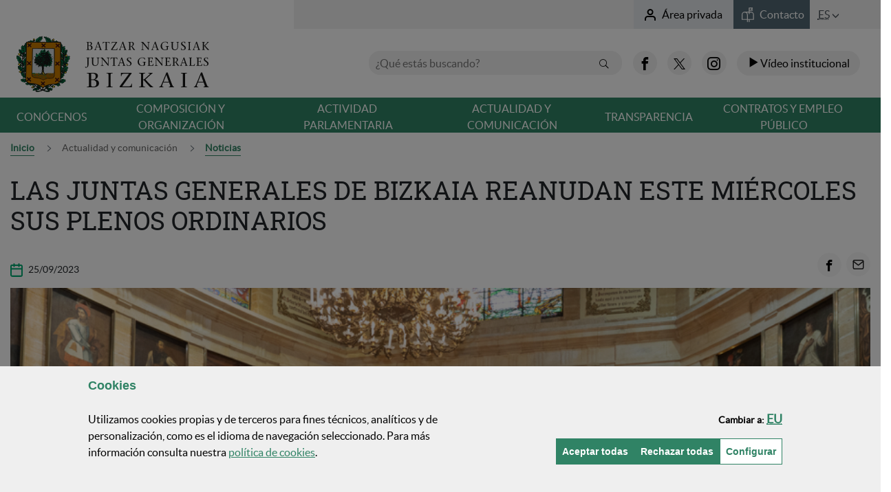

--- FILE ---
content_type: text/html;charset=UTF-8
request_url: https://jjggbizkaia.eus/es/-/las-juntas-generales-de-bizkaia-reanudan-este-mi%C3%89rcoles-sus-plenos-ordinarios
body_size: 33466
content:
































	
		
			<!DOCTYPE html>































































		







<html class="ltr" dir="ltr" lang="es-ES">

	<head>
	

		<title>LAS JUNTAS GENERALES DE BIZKAIA REANUDAN ESTE MIÉRCOLES SUS PLENOS ORDINARIOS - Juntas Generales de Bizkaia</title>

		<meta name="google-site-verification" content="v6wcHesHYAMM44H2FXlD2aNSGHDXe5XCo3pOLbURpfI" />
		
		<meta http-equiv="x-ua-compatible" content="IE=edge">
		<meta name="viewport" content="width=device-width, initial-scale=1.0, minimum-scale=1.0">

		<link rel="icon" href="https://jjggbizkaia.eus/o/IYBNTBNC/images/favicon.ico">

		<!--<link href="https://jjggbizkaia.eus/o/IYBNTBNC/css/main.css" rel="stylesheet">-->
		<!--<link href="https://jjggbizkaia.eus/o/IYBNTBNC/js/datepicker2/jquery-ui.css" rel="stylesheet">-->
		































<meta content="text/html; charset=UTF-8" http-equiv="content-type" />












<script type="importmap">{"imports":{"@clayui/breadcrumb":"/o/frontend-taglib-clay/__liferay__/exports/@clayui$breadcrumb.js","@clayui/form":"/o/frontend-taglib-clay/__liferay__/exports/@clayui$form.js","react-dom":"/o/frontend-js-react-web/__liferay__/exports/react-dom.js","@clayui/popover":"/o/frontend-taglib-clay/__liferay__/exports/@clayui$popover.js","@clayui/charts":"/o/frontend-taglib-clay/__liferay__/exports/@clayui$charts.js","@clayui/shared":"/o/frontend-taglib-clay/__liferay__/exports/@clayui$shared.js","@clayui/localized-input":"/o/frontend-taglib-clay/__liferay__/exports/@clayui$localized-input.js","@clayui/modal":"/o/frontend-taglib-clay/__liferay__/exports/@clayui$modal.js","@clayui/empty-state":"/o/frontend-taglib-clay/__liferay__/exports/@clayui$empty-state.js","@clayui/color-picker":"/o/frontend-taglib-clay/__liferay__/exports/@clayui$color-picker.js","@clayui/navigation-bar":"/o/frontend-taglib-clay/__liferay__/exports/@clayui$navigation-bar.js","react":"/o/frontend-js-react-web/__liferay__/exports/react.js","@clayui/pagination":"/o/frontend-taglib-clay/__liferay__/exports/@clayui$pagination.js","@clayui/icon":"/o/frontend-taglib-clay/__liferay__/exports/@clayui$icon.js","@clayui/table":"/o/frontend-taglib-clay/__liferay__/exports/@clayui$table.js","@clayui/autocomplete":"/o/frontend-taglib-clay/__liferay__/exports/@clayui$autocomplete.js","@clayui/slider":"/o/frontend-taglib-clay/__liferay__/exports/@clayui$slider.js","@clayui/management-toolbar":"/o/frontend-taglib-clay/__liferay__/exports/@clayui$management-toolbar.js","@clayui/multi-select":"/o/frontend-taglib-clay/__liferay__/exports/@clayui$multi-select.js","@clayui/nav":"/o/frontend-taglib-clay/__liferay__/exports/@clayui$nav.js","@clayui/time-picker":"/o/frontend-taglib-clay/__liferay__/exports/@clayui$time-picker.js","@clayui/provider":"/o/frontend-taglib-clay/__liferay__/exports/@clayui$provider.js","@clayui/upper-toolbar":"/o/frontend-taglib-clay/__liferay__/exports/@clayui$upper-toolbar.js","@clayui/loading-indicator":"/o/frontend-taglib-clay/__liferay__/exports/@clayui$loading-indicator.js","@clayui/panel":"/o/frontend-taglib-clay/__liferay__/exports/@clayui$panel.js","@clayui/drop-down":"/o/frontend-taglib-clay/__liferay__/exports/@clayui$drop-down.js","@clayui/list":"/o/frontend-taglib-clay/__liferay__/exports/@clayui$list.js","@clayui/date-picker":"/o/frontend-taglib-clay/__liferay__/exports/@clayui$date-picker.js","@clayui/label":"/o/frontend-taglib-clay/__liferay__/exports/@clayui$label.js","@clayui/data-provider":"/o/frontend-taglib-clay/__liferay__/exports/@clayui$data-provider.js","@liferay/frontend-js-api/data-set":"/o/frontend-js-dependencies-web/__liferay__/exports/@liferay$js-api$data-set.js","@clayui/core":"/o/frontend-taglib-clay/__liferay__/exports/@clayui$core.js","@clayui/pagination-bar":"/o/frontend-taglib-clay/__liferay__/exports/@clayui$pagination-bar.js","@clayui/layout":"/o/frontend-taglib-clay/__liferay__/exports/@clayui$layout.js","@clayui/multi-step-nav":"/o/frontend-taglib-clay/__liferay__/exports/@clayui$multi-step-nav.js","@liferay/frontend-js-api":"/o/frontend-js-dependencies-web/__liferay__/exports/@liferay$js-api.js","@clayui/css":"/o/frontend-taglib-clay/__liferay__/exports/@clayui$css.js","@clayui/toolbar":"/o/frontend-taglib-clay/__liferay__/exports/@clayui$toolbar.js","@clayui/alert":"/o/frontend-taglib-clay/__liferay__/exports/@clayui$alert.js","@clayui/badge":"/o/frontend-taglib-clay/__liferay__/exports/@clayui$badge.js","@clayui/link":"/o/frontend-taglib-clay/__liferay__/exports/@clayui$link.js","@clayui/card":"/o/frontend-taglib-clay/__liferay__/exports/@clayui$card.js","@clayui/progress-bar":"/o/frontend-taglib-clay/__liferay__/exports/@clayui$progress-bar.js","@clayui/tooltip":"/o/frontend-taglib-clay/__liferay__/exports/@clayui$tooltip.js","@clayui/button":"/o/frontend-taglib-clay/__liferay__/exports/@clayui$button.js","@clayui/tabs":"/o/frontend-taglib-clay/__liferay__/exports/@clayui$tabs.js","@clayui/sticker":"/o/frontend-taglib-clay/__liferay__/exports/@clayui$sticker.js"},"scopes":{}}</script><script data-senna-track="temporary">var Liferay = window.Liferay || {};Liferay.Icons = Liferay.Icons || {};Liferay.Icons.controlPanelSpritemap = 'https://jjggbizkaia.eus/o/admin-theme/images/clay/icons.svg';Liferay.Icons.spritemap = 'https://jjggbizkaia.eus/o/IYBNTBNC/images/clay/icons.svg';</script>
<script data-senna-track="permanent" src="/combo?browserId=chrome&minifierType=js&languageId=es_ES&t=1769050222978&/o/frontend-js-jquery-web/jquery/jquery.min.js&/o/frontend-js-jquery-web/jquery/init.js&/o/frontend-js-jquery-web/jquery/ajax.js&/o/frontend-js-jquery-web/jquery/bootstrap.bundle.min.js&/o/frontend-js-jquery-web/jquery/collapsible_search.js&/o/frontend-js-jquery-web/jquery/fm.js&/o/frontend-js-jquery-web/jquery/form.js&/o/frontend-js-jquery-web/jquery/popper.min.js&/o/frontend-js-jquery-web/jquery/side_navigation.js" type="text/javascript"></script>
<link data-senna-track="permanent" href="/o/frontend-theme-font-awesome-web/css/main.css?&mac=KWb8CY3oOhD728SI0G+NfXJbH/E=&browserId=chrome&languageId=es_ES&minifierType=css&themeId=batzarnagusiak_WAR_IYBNTBNC" rel="stylesheet" type="text/css" />
<script data-senna-track="permanent" type="text/javascript">window.Liferay = window.Liferay || {}; window.Liferay.CSP = {nonce: ''};</script>
<link data-senna-track="temporary" href="https://jjggbizkaia.eus/es/-/las-juntas-generales-de-bizkaia-reanudan-este-mi%C3%A9rcoles-sus-plenos-ordinarios" rel="canonical" />
<link data-senna-track="temporary" href="https://jjggbizkaia.eus/es/-/las-juntas-generales-de-bizkaia-reanudan-este-mi%C3%A9rcoles-sus-plenos-ordinarios" hreflang="es-ES" rel="alternate" />
<link data-senna-track="temporary" href="https://jjggbizkaia.eus/eu/-/las-juntas-generales-de-bizkaia-reanudan-este-mi%C3%A9rcoles-sus-plenos-ordinarios" hreflang="eu-ES" rel="alternate" />
<link data-senna-track="temporary" href="https://jjggbizkaia.eus/fr/-/las-juntas-generales-de-bizkaia-reanudan-este-mi%C3%89rcoles-sus-plenos-ordinarios" hreflang="fr-FR" rel="alternate" />
<link data-senna-track="temporary" href="https://jjggbizkaia.eus/en/-/las-juntas-generales-de-bizkaia-reanudan-este-mi%C3%89rcoles-sus-plenos-ordinarios" hreflang="en-US" rel="alternate" />
<link data-senna-track="temporary" href="https://jjggbizkaia.eus/eu/-/las-juntas-generales-de-bizkaia-reanudan-este-mi%C3%A9rcoles-sus-plenos-ordinarios" hreflang="x-default" rel="alternate" />

<meta property="og:locale" content="es_ES">
<meta property="og:locale:alternate" content="eu_ES">
<meta property="og:locale:alternate" content="es_ES">
<meta property="og:locale:alternate" content="en_US">
<meta property="og:locale:alternate" content="fr_FR">
<meta property="og:site_name" content="Batzar Nagusiak">
<meta property="og:title" content="LAS JUNTAS GENERALES DE BIZKAIA REANUDAN ESTE MIÉRCOLES SUS PLENOS ORDINARIOS - Batzar Nagusiak">
<meta property="og:type" content="website">
<meta property="og:url" content="https://jjggbizkaia.eus/es/-/las-juntas-generales-de-bizkaia-reanudan-este-mi%C3%A9rcoles-sus-plenos-ordinarios">


<link href="https://jjggbizkaia.eus/o/IYBNTBNC/images/favicon.ico" rel="apple-touch-icon" />
<link href="https://jjggbizkaia.eus/o/IYBNTBNC/images/favicon.ico" rel="icon" />



<link class="lfr-css-file" data-senna-track="temporary" href="https://jjggbizkaia.eus/o/IYBNTBNC/css/clay.css?browserId=chrome&amp;themeId=batzarnagusiak_WAR_IYBNTBNC&amp;minifierType=css&amp;languageId=es_ES&amp;t=1763080026000" id="liferayAUICSS" rel="stylesheet" type="text/css" />









	<link href="/combo?browserId=chrome&amp;minifierType=css&amp;themeId=batzarnagusiak_WAR_IYBNTBNC&amp;languageId=es_ES&amp;com_liferay_asset_publisher_web_portlet_AssetPublisherPortlet_INSTANCE_wXpaXB7NPGbH:%2Fo%2Fasset-publisher-web%2Fcss%2Fmain.css&amp;com_liferay_portal_search_web_search_bar_portlet_SearchBarPortlet_INSTANCE_templateSearch:%2Fo%2Fportal-search-web%2Fcss%2Fmain.css&amp;com_liferay_product_navigation_product_menu_web_portlet_ProductMenuPortlet:%2Fo%2Fproduct-navigation-product-menu-web%2Fcss%2Fmain.css&amp;com_liferay_product_navigation_user_personal_bar_web_portlet_ProductNavigationUserPersonalBarPortlet:%2Fo%2Fproduct-navigation-user-personal-bar-web%2Fcss%2Fmain.css&amp;com_liferay_site_navigation_menu_web_portlet_SiteNavigationMenuPortlet:%2Fo%2Fsite-navigation-menu-web%2Fcss%2Fmain.css&amp;net_bizkaia_iybzwncc_IYBZWNCCPortlet:%2Fo%2FIYBZWNCC%2Fcss%2Fmain.css&amp;t=1763080026000" rel="stylesheet" type="text/css"
 data-senna-track="temporary" id="e24e1663" />








<script type="text/javascript" data-senna-track="temporary">
	// <![CDATA[
		var Liferay = Liferay || {};

		Liferay.Browser = {
			acceptsGzip: function() {
				return true;
			},

			

			getMajorVersion: function() {
				return 131.0;
			},

			getRevision: function() {
				return '537.36';
			},
			getVersion: function() {
				return '131.0';
			},

			

			isAir: function() {
				return false;
			},
			isChrome: function() {
				return true;
			},
			isEdge: function() {
				return false;
			},
			isFirefox: function() {
				return false;
			},
			isGecko: function() {
				return true;
			},
			isIe: function() {
				return false;
			},
			isIphone: function() {
				return false;
			},
			isLinux: function() {
				return false;
			},
			isMac: function() {
				return true;
			},
			isMobile: function() {
				return false;
			},
			isMozilla: function() {
				return false;
			},
			isOpera: function() {
				return false;
			},
			isRtf: function() {
				return true;
			},
			isSafari: function() {
				return true;
			},
			isSun: function() {
				return false;
			},
			isWebKit: function() {
				return true;
			},
			isWindows: function() {
				return false;
			}
		};

		Liferay.Data = Liferay.Data || {};

		Liferay.Data.ICONS_INLINE_SVG = true;

		Liferay.Data.NAV_SELECTOR = '#navigation';

		Liferay.Data.NAV_SELECTOR_MOBILE = '#navigationCollapse';

		Liferay.Data.isCustomizationView = function() {
			return false;
		};

		Liferay.Data.notices = [
			
		];

		(function () {
			var available = {};

			var direction = {};

			

				available['eu_ES'] = 'euskera\x20\x28España\x29';
				direction['eu_ES'] = 'ltr';

			

				available['es_ES'] = 'español\x20\x28España\x29';
				direction['es_ES'] = 'ltr';

			

				available['en_US'] = 'inglés\x20\x28Estados\x20Unidos\x29';
				direction['en_US'] = 'ltr';

			

				available['fr_FR'] = 'francés\x20\x28Francia\x29';
				direction['fr_FR'] = 'ltr';

			

			Liferay.Language = {
				available,
				direction,
				get: function(key) {
					return key;
				}
			};
		})();

		var featureFlags = {"LPD-11018":false,"LPS-193884":false,"LPS-178642":false,"LPS-193005":false,"LPS-187284":false,"LPS-187285":false,"LPS-114786":false,"LPS-192957":false,"COMMERCE-8087":false,"LRAC-10757":false,"LPS-180090":false,"LPS-170809":false,"LPS-178052":false,"LPS-189856":false,"LPS-187436":false,"LPS-182184":false,"LPS-185892":false,"LPS-186620":false,"COMMERCE-12754":false,"LPS-184404":false,"LPS-180328":false,"LPS-198183":false,"LPS-171364":false,"LPS-153714":false,"LPS-96845":false,"LPS-170670":false,"LPS-141392":false,"LPS-169981":false,"LPD-15804":false,"LPS-153839":false,"LPS-200135":false,"LPS-187793":false,"LPS-177027":false,"LPD-10793":false,"COMMERCE-12192":false,"LPD-11003":false,"LPS-196768":false,"LPS-196724":false,"LPS-196847":false,"LPS-163118":false,"LPS-114700":false,"LPS-135430":false,"LPS-134060":false,"LPS-164563":false,"LPS-122920":false,"LPS-203351":false,"LPS-194395":false,"LPD-6368":false,"LPD-10701":false,"LPS-202104":false,"COMMERCE-9599":false,"LPS-187142":false,"LPD-15596":false,"LPS-198959":false,"LPS-196935":true,"LPS-187854":false,"LPS-176691":false,"LPS-197909":false,"LPS-202534":false,"COMMERCE-8949":false,"COMMERCE-11922":false,"LPS-194362":false,"LPS-165481":false,"LPS-153813":false,"LPS-174455":false,"LPD-10735":false,"COMMERCE-13024":false,"LPS-194763":false,"LPS-165482":false,"LPS-193551":false,"LPS-197477":false,"LPS-174816":false,"LPS-186360":false,"LPS-153332":false,"COMMERCE-12170":false,"LPS-179669":false,"LPS-174417":false,"LPS-183882":false,"LPS-155284":false,"LRAC-15017":false,"LPS-200108":false,"LPS-159643":false,"LPS-161033":false,"LPS-164948":false,"LPS-186870":true,"LPS-186871":false,"LPS-188058":false,"LPS-129412":false,"LPS-166126":false,"LPS-169837":false};

		Liferay.FeatureFlags = Object.keys(featureFlags).reduce(
			(acc, key) => ({
				...acc, [key]: featureFlags[key] === 'true' || featureFlags[key] === true
			}), {}
		);

		Liferay.PortletKeys = {
			DOCUMENT_LIBRARY: 'com_liferay_document_library_web_portlet_DLPortlet',
			DYNAMIC_DATA_MAPPING: 'com_liferay_dynamic_data_mapping_web_portlet_DDMPortlet',
			ITEM_SELECTOR: 'com_liferay_item_selector_web_portlet_ItemSelectorPortlet'
		};

		Liferay.PropsValues = {
			JAVASCRIPT_SINGLE_PAGE_APPLICATION_TIMEOUT: 0,
			UPLOAD_SERVLET_REQUEST_IMPL_MAX_SIZE: 2097152000000
		};

		Liferay.ThemeDisplay = {

			

			
				getLayoutId: function() {
					return '43';
				},

				

				getLayoutRelativeControlPanelURL: function() {
					return '/es/group/jjggbizkaia/~/control_panel/manage?p_p_id=com_liferay_asset_publisher_web_portlet_AssetPublisherPortlet_INSTANCE_wXpaXB7NPGbH';
				},

				getLayoutRelativeURL: function() {
					return '/es/noticias-detalle';
				},
				getLayoutURL: function() {
					return 'https://jjggbizkaia.eus/es/noticias-detalle';
				},
				getParentLayoutId: function() {
					return '39';
				},
				isControlPanel: function() {
					return false;
				},
				isPrivateLayout: function() {
					return 'false';
				},
				isVirtualLayout: function() {
					return false;
				},
			

			getBCP47LanguageId: function() {
				return 'es-ES';
			},
			getCanonicalURL: function() {

				

				return 'https\x3a\x2f\x2fjjggbizkaia\x2eeus\x2fes\x2f-\x2flas-juntas-generales-de-bizkaia-reanudan-este-mi\x25C3\x25A9rcoles-sus-plenos-ordinarios';
			},
			getCDNBaseURL: function() {
				return 'https://jjggbizkaia.eus';
			},
			getCDNDynamicResourcesHost: function() {
				return '';
			},
			getCDNHost: function() {
				return '';
			},
			getCompanyGroupId: function() {
				return '8778168';
			},
			getCompanyId: function() {
				return '8778129';
			},
			getDefaultLanguageId: function() {
				return 'eu_ES';
			},
			getDoAsUserIdEncoded: function() {
				return '';
			},
			getLanguageId: function() {
				return 'es_ES';
			},
			getParentGroupId: function() {
				return '8778164';
			},
			getPathContext: function() {
				return '';
			},
			getPathImage: function() {
				return '/image';
			},
			getPathJavaScript: function() {
				return '/o/frontend-js-web';
			},
			getPathMain: function() {
				return '/es/c';
			},
			getPathThemeImages: function() {
				return 'https://jjggbizkaia.eus/o/IYBNTBNC/images';
			},
			getPathThemeRoot: function() {
				return '/o/IYBNTBNC';
			},
			getPlid: function() {
				return '7989634';
			},
			getPortalURL: function() {
				return 'https://jjggbizkaia.eus';
			},
			getRealUserId: function() {
				return '8778133';
			},
			getRemoteAddr: function() {
				return '3.143.18.245';
			},
			getRemoteHost: function() {
				return '3.143.18.245';
			},
			getScopeGroupId: function() {
				return '8778164';
			},
			getScopeGroupIdOrLiveGroupId: function() {
				return '8778164';
			},
			getSessionId: function() {
				return '';
			},
			getSiteAdminURL: function() {
				return 'https://jjggbizkaia.eus/group/jjggbizkaia/~/control_panel/manage?p_p_lifecycle=0&p_p_state=maximized&p_p_mode=view';
			},
			getSiteGroupId: function() {
				return '8778164';
			},
			getURLControlPanel: function() {
				return '/es/group/control_panel?refererPlid=7989634';
			},
			getURLHome: function() {
				return 'https\x3a\x2f\x2fjjggbizkaia\x2eeus\x2fweb\x2fguest';
			},
			getUserEmailAddress: function() {
				return '';
			},
			getUserId: function() {
				return '8778133';
			},
			getUserName: function() {
				return '';
			},
			isAddSessionIdToURL: function() {
				return false;
			},
			isImpersonated: function() {
				return false;
			},
			isSignedIn: function() {
				return false;
			},

			isStagedPortlet: function() {
				
					
						return true;
					
					
			},

			isStateExclusive: function() {
				return false;
			},
			isStateMaximized: function() {
				return false;
			},
			isStatePopUp: function() {
				return false;
			}
		};

		var themeDisplay = Liferay.ThemeDisplay;

		Liferay.AUI = {

			

			getCombine: function() {
				return true;
			},
			getComboPath: function() {
				return '/combo/?browserId=chrome&minifierType=&languageId=es_ES&t=1740691023331&';
			},
			getDateFormat: function() {
				return '%d/%m/%Y';
			},
			getEditorCKEditorPath: function() {
				return '/o/frontend-editor-ckeditor-web';
			},
			getFilter: function() {
				var filter = 'raw';

				
					
						filter = 'min';
					
					

				return filter;
			},
			getFilterConfig: function() {
				var instance = this;

				var filterConfig = null;

				if (!instance.getCombine()) {
					filterConfig = {
						replaceStr: '.js' + instance.getStaticResourceURLParams(),
						searchExp: '\\.js$'
					};
				}

				return filterConfig;
			},
			getJavaScriptRootPath: function() {
				return '/o/frontend-js-web';
			},
			getPortletRootPath: function() {
				return '/html/portlet';
			},
			getStaticResourceURLParams: function() {
				return '?browserId=chrome&minifierType=&languageId=es_ES&t=1740691023331';
			}
		};

		Liferay.authToken = 'yzs8ope4';

		

		Liferay.currentURL = '\x2fes\x2f-\x2flas-juntas-generales-de-bizkaia-reanudan-este-mi\x25C3\x2589rcoles-sus-plenos-ordinarios';
		Liferay.currentURLEncoded = '\x252Fes\x252F-\x252Flas-juntas-generales-de-bizkaia-reanudan-este-mi\x2525C3\x252589rcoles-sus-plenos-ordinarios';
	// ]]>
</script>

<script data-senna-track="temporary" type="text/javascript">window.__CONFIG__= {basePath: '',combine: true, defaultURLParams: null, explainResolutions: false, exposeGlobal: false, logLevel: 'warn', moduleType: 'module', namespace:'Liferay', nonce: '', reportMismatchedAnonymousModules: 'warn', resolvePath: '/o/js_resolve_modules', url: '/combo/?browserId=chrome&minifierType=js&languageId=es_ES&t=1740691023331&', waitTimeout: 20000};</script><script data-senna-track="permanent" src="/o/frontend-js-loader-modules-extender/loader.js?&mac=9WaMmhziBCkScHZwrrVcOR7VZF4=&browserId=chrome&languageId=es_ES&minifierType=js" type="text/javascript"></script><script data-senna-track="permanent" src="/combo?browserId=chrome&minifierType=js&languageId=es_ES&t=1740691023331&/o/frontend-js-aui-web/aui/aui/aui-min.js&/o/frontend-js-aui-web/liferay/modules.js&/o/frontend-js-aui-web/liferay/aui_sandbox.js&/o/frontend-js-aui-web/aui/attribute-base/attribute-base-min.js&/o/frontend-js-aui-web/aui/attribute-complex/attribute-complex-min.js&/o/frontend-js-aui-web/aui/attribute-core/attribute-core-min.js&/o/frontend-js-aui-web/aui/attribute-observable/attribute-observable-min.js&/o/frontend-js-aui-web/aui/attribute-extras/attribute-extras-min.js&/o/frontend-js-aui-web/aui/event-custom-base/event-custom-base-min.js&/o/frontend-js-aui-web/aui/event-custom-complex/event-custom-complex-min.js&/o/frontend-js-aui-web/aui/oop/oop-min.js&/o/frontend-js-aui-web/aui/aui-base-lang/aui-base-lang-min.js&/o/frontend-js-aui-web/liferay/dependency.js&/o/frontend-js-aui-web/liferay/util.js&/o/oauth2-provider-web/js/liferay.js&/o/frontend-js-web/liferay/dom_task_runner.js&/o/frontend-js-web/liferay/events.js&/o/frontend-js-web/liferay/lazy_load.js&/o/frontend-js-web/liferay/liferay.js&/o/frontend-js-web/liferay/global.bundle.js&/o/frontend-js-web/liferay/portlet.js&/o/frontend-js-web/liferay/workflow.js" type="text/javascript"></script>
<script data-senna-track="temporary" type="text/javascript">window.Liferay = Liferay || {}; window.Liferay.OAuth2 = {getAuthorizeURL: function() {return 'https://jjggbizkaia.eus/o/oauth2/authorize';}, getBuiltInRedirectURL: function() {return 'https://jjggbizkaia.eus/o/oauth2/redirect';}, getIntrospectURL: function() { return 'https://jjggbizkaia.eus/o/oauth2/introspect';}, getTokenURL: function() {return 'https://jjggbizkaia.eus/o/oauth2/token';}, getUserAgentApplication: function(externalReferenceCode) {return Liferay.OAuth2._userAgentApplications[externalReferenceCode];}, _userAgentApplications: {}}</script><script data-senna-track="temporary" type="text/javascript">try {var MODULE_MAIN='@liferay/frontend-js-react-web@5.0.37/index';var MODULE_PATH='/o/frontend-js-react-web';AUI().applyConfig({groups:{react:{mainModule:MODULE_MAIN}}});
} catch(error) {console.error(error);}try {var MODULE_MAIN='@liferay/document-library-web@6.0.177/document_library/js/index';var MODULE_PATH='/o/document-library-web';AUI().applyConfig({groups:{dl:{base:MODULE_PATH+"/document_library/js/legacy/",combine:Liferay.AUI.getCombine(),filter:Liferay.AUI.getFilterConfig(),modules:{"document-library-upload-component":{path:"DocumentLibraryUpload.js",requires:["aui-component","aui-data-set-deprecated","aui-overlay-manager-deprecated","aui-overlay-mask-deprecated","aui-parse-content","aui-progressbar","aui-template-deprecated","liferay-search-container","querystring-parse-simple","uploader"]}},root:MODULE_PATH+"/document_library/js/legacy/"}}});
} catch(error) {console.error(error);}try {var MODULE_MAIN='@liferay/frontend-js-state-web@1.0.20/index';var MODULE_PATH='/o/frontend-js-state-web';AUI().applyConfig({groups:{state:{mainModule:MODULE_MAIN}}});
} catch(error) {console.error(error);}try {var MODULE_MAIN='exportimport-web@5.0.83/index';var MODULE_PATH='/o/exportimport-web';AUI().applyConfig({groups:{exportimportweb:{base:MODULE_PATH+"/",combine:Liferay.AUI.getCombine(),filter:Liferay.AUI.getFilterConfig(),modules:{"liferay-export-import-export-import":{path:"js/main.js",requires:["aui-datatype","aui-dialog-iframe-deprecated","aui-modal","aui-parse-content","aui-toggler","liferay-portlet-base","liferay-util-window"]}},root:MODULE_PATH+"/"}}});
} catch(error) {console.error(error);}try {var MODULE_MAIN='frontend-editor-alloyeditor-web@5.0.46/index';var MODULE_PATH='/o/frontend-editor-alloyeditor-web';AUI().applyConfig({groups:{alloyeditor:{base:MODULE_PATH+"/js/",combine:Liferay.AUI.getCombine(),filter:Liferay.AUI.getFilterConfig(),modules:{"liferay-alloy-editor":{path:"alloyeditor.js",requires:["aui-component","liferay-portlet-base","timers"]},"liferay-alloy-editor-source":{path:"alloyeditor_source.js",requires:["aui-debounce","liferay-fullscreen-source-editor","liferay-source-editor","plugin"]}},root:MODULE_PATH+"/js/"}}});
} catch(error) {console.error(error);}try {var MODULE_MAIN='dynamic-data-mapping-web@5.0.100/index';var MODULE_PATH='/o/dynamic-data-mapping-web';!function(){const a=Liferay.AUI;AUI().applyConfig({groups:{ddm:{base:MODULE_PATH+"/js/",combine:Liferay.AUI.getCombine(),filter:a.getFilterConfig(),modules:{"liferay-ddm-form":{path:"ddm_form.js",requires:["aui-base","aui-datatable","aui-datatype","aui-image-viewer","aui-parse-content","aui-set","aui-sortable-list","json","liferay-form","liferay-map-base","liferay-translation-manager","liferay-util-window"]},"liferay-portlet-dynamic-data-mapping":{condition:{trigger:"liferay-document-library"},path:"main.js",requires:["arraysort","aui-form-builder-deprecated","aui-form-validator","aui-map","aui-text-unicode","json","liferay-menu","liferay-translation-manager","liferay-util-window","text"]},"liferay-portlet-dynamic-data-mapping-custom-fields":{condition:{trigger:"liferay-document-library"},path:"custom_fields.js",requires:["liferay-portlet-dynamic-data-mapping"]}},root:MODULE_PATH+"/js/"}}})}();
} catch(error) {console.error(error);}try {var MODULE_MAIN='portal-workflow-kaleo-designer-web@5.0.125/index';var MODULE_PATH='/o/portal-workflow-kaleo-designer-web';AUI().applyConfig({groups:{"kaleo-designer":{base:MODULE_PATH+"/designer/js/legacy/",combine:Liferay.AUI.getCombine(),filter:Liferay.AUI.getFilterConfig(),modules:{"liferay-kaleo-designer-autocomplete-util":{path:"autocomplete_util.js",requires:["autocomplete","autocomplete-highlighters"]},"liferay-kaleo-designer-definition-diagram-controller":{path:"definition_diagram_controller.js",requires:["liferay-kaleo-designer-field-normalizer","liferay-kaleo-designer-utils"]},"liferay-kaleo-designer-dialogs":{path:"dialogs.js",requires:["liferay-util-window"]},"liferay-kaleo-designer-editors":{path:"editors.js",requires:["aui-ace-editor","aui-ace-editor-mode-xml","aui-base","aui-datatype","aui-node","liferay-kaleo-designer-autocomplete-util","liferay-kaleo-designer-utils"]},"liferay-kaleo-designer-field-normalizer":{path:"field_normalizer.js",requires:["liferay-kaleo-designer-remote-services"]},"liferay-kaleo-designer-nodes":{path:"nodes.js",requires:["aui-datatable","aui-datatype","aui-diagram-builder","liferay-kaleo-designer-editors","liferay-kaleo-designer-utils"]},"liferay-kaleo-designer-remote-services":{path:"remote_services.js",requires:["aui-io"]},"liferay-kaleo-designer-templates":{path:"templates.js",requires:["aui-tpl-snippets-deprecated"]},"liferay-kaleo-designer-utils":{path:"utils.js",requires:[]},"liferay-kaleo-designer-xml-definition":{path:"xml_definition.js",requires:["aui-base","aui-component","dataschema-xml","datatype-xml"]},"liferay-kaleo-designer-xml-definition-serializer":{path:"xml_definition_serializer.js",requires:["escape","liferay-kaleo-designer-xml-util"]},"liferay-kaleo-designer-xml-util":{path:"xml_util.js",requires:["aui-base"]},"liferay-portlet-kaleo-designer":{path:"main.js",requires:["aui-ace-editor","aui-ace-editor-mode-xml","aui-tpl-snippets-deprecated","dataschema-xml","datasource","datatype-xml","event-valuechange","io-form","liferay-kaleo-designer-autocomplete-util","liferay-kaleo-designer-editors","liferay-kaleo-designer-nodes","liferay-kaleo-designer-remote-services","liferay-kaleo-designer-utils","liferay-kaleo-designer-xml-util","liferay-util-window"]}},root:MODULE_PATH+"/designer/js/legacy/"}}});
} catch(error) {console.error(error);}try {var MODULE_MAIN='contacts-web@5.0.57/index';var MODULE_PATH='/o/contacts-web';AUI().applyConfig({groups:{contactscenter:{base:MODULE_PATH+"/js/",combine:Liferay.AUI.getCombine(),filter:Liferay.AUI.getFilterConfig(),modules:{"liferay-contacts-center":{path:"main.js",requires:["aui-io-plugin-deprecated","aui-toolbar","autocomplete-base","datasource-io","json-parse","liferay-portlet-base","liferay-util-window"]}},root:MODULE_PATH+"/js/"}}});
} catch(error) {console.error(error);}try {var MODULE_MAIN='calendar-web@5.0.89/index';var MODULE_PATH='/o/calendar-web';AUI().applyConfig({groups:{calendar:{base:MODULE_PATH+"/js/",combine:Liferay.AUI.getCombine(),filter:Liferay.AUI.getFilterConfig(),modules:{"liferay-calendar-a11y":{path:"calendar_a11y.js",requires:["calendar"]},"liferay-calendar-container":{path:"calendar_container.js",requires:["aui-alert","aui-base","aui-component","liferay-portlet-base"]},"liferay-calendar-date-picker-sanitizer":{path:"date_picker_sanitizer.js",requires:["aui-base"]},"liferay-calendar-interval-selector":{path:"interval_selector.js",requires:["aui-base","liferay-portlet-base"]},"liferay-calendar-interval-selector-scheduler-event-link":{path:"interval_selector_scheduler_event_link.js",requires:["aui-base","liferay-portlet-base"]},"liferay-calendar-list":{path:"calendar_list.js",requires:["aui-template-deprecated","liferay-scheduler"]},"liferay-calendar-message-util":{path:"message_util.js",requires:["liferay-util-window"]},"liferay-calendar-recurrence-converter":{path:"recurrence_converter.js",requires:[]},"liferay-calendar-recurrence-dialog":{path:"recurrence.js",requires:["aui-base","liferay-calendar-recurrence-util"]},"liferay-calendar-recurrence-util":{path:"recurrence_util.js",requires:["aui-base","liferay-util-window"]},"liferay-calendar-reminders":{path:"calendar_reminders.js",requires:["aui-base"]},"liferay-calendar-remote-services":{path:"remote_services.js",requires:["aui-base","aui-component","liferay-calendar-util","liferay-portlet-base"]},"liferay-calendar-session-listener":{path:"session_listener.js",requires:["aui-base","liferay-scheduler"]},"liferay-calendar-simple-color-picker":{path:"simple_color_picker.js",requires:["aui-base","aui-template-deprecated"]},"liferay-calendar-simple-menu":{path:"simple_menu.js",requires:["aui-base","aui-template-deprecated","event-outside","event-touch","widget-modality","widget-position","widget-position-align","widget-position-constrain","widget-stack","widget-stdmod"]},"liferay-calendar-util":{path:"calendar_util.js",requires:["aui-datatype","aui-io","aui-scheduler","aui-toolbar","autocomplete","autocomplete-highlighters"]},"liferay-scheduler":{path:"scheduler.js",requires:["async-queue","aui-datatype","aui-scheduler","dd-plugin","liferay-calendar-a11y","liferay-calendar-message-util","liferay-calendar-recurrence-converter","liferay-calendar-recurrence-util","liferay-calendar-util","liferay-scheduler-event-recorder","liferay-scheduler-models","promise","resize-plugin"]},"liferay-scheduler-event-recorder":{path:"scheduler_event_recorder.js",requires:["dd-plugin","liferay-calendar-util","resize-plugin"]},"liferay-scheduler-models":{path:"scheduler_models.js",requires:["aui-datatype","dd-plugin","liferay-calendar-util"]}},root:MODULE_PATH+"/js/"}}});
} catch(error) {console.error(error);}try {var MODULE_MAIN='portal-search-web@6.0.127/index';var MODULE_PATH='/o/portal-search-web';AUI().applyConfig({groups:{search:{base:MODULE_PATH+"/js/",combine:Liferay.AUI.getCombine(),filter:Liferay.AUI.getFilterConfig(),modules:{"liferay-search-custom-filter":{path:"custom_filter.js",requires:[]},"liferay-search-date-facet":{path:"date_facet.js",requires:["aui-form-validator","liferay-search-facet-util"]},"liferay-search-facet-util":{path:"facet_util.js",requires:[]},"liferay-search-modified-facet":{path:"modified_facet.js",requires:["aui-form-validator","liferay-search-facet-util"]},"liferay-search-sort-configuration":{path:"sort_configuration.js",requires:["aui-node"]},"liferay-search-sort-util":{path:"sort_util.js",requires:[]}},root:MODULE_PATH+"/js/"}}});
} catch(error) {console.error(error);}try {var MODULE_MAIN='staging-processes-web@5.0.55/index';var MODULE_PATH='/o/staging-processes-web';AUI().applyConfig({groups:{stagingprocessesweb:{base:MODULE_PATH+"/",combine:Liferay.AUI.getCombine(),filter:Liferay.AUI.getFilterConfig(),modules:{"liferay-staging-processes-export-import":{path:"js/main.js",requires:["aui-datatype","aui-dialog-iframe-deprecated","aui-modal","aui-parse-content","aui-toggler","liferay-portlet-base","liferay-util-window"]}},root:MODULE_PATH+"/"}}});
} catch(error) {console.error(error);}try {var MODULE_MAIN='frontend-js-components-web@2.0.63/index';var MODULE_PATH='/o/frontend-js-components-web';AUI().applyConfig({groups:{components:{mainModule:MODULE_MAIN}}});
} catch(error) {console.error(error);}</script>




<script type="text/javascript" data-senna-track="temporary">
	// <![CDATA[
		
			
				
		

		
	// ]]>
</script>





	
		

			

			
		
		



	
		

			

			
		
		



	
		

			

			
		
	















	



















<link class="lfr-css-file" data-senna-track="temporary" href="https://jjggbizkaia.eus/o/IYBNTBNC/css/main.css?browserId=chrome&amp;themeId=batzarnagusiak_WAR_IYBNTBNC&amp;minifierType=css&amp;languageId=es_ES&amp;t=1763080026000" id="liferayThemeCSS" rel="stylesheet" type="text/css" />




	<style data-senna-track="temporary" type="text/css">
		/*.jjgg-audioguia .jw-flag-audio-player .jw-controlbar, .jw-flag-audio-player .jw-controlbar .jw-button-container {
    background-color: black !important;
}*/
	</style>





	<style data-senna-track="temporary" type="text/css">

		

			

		

			

		

			

		

			

		

			

		

			

				

					

#p_p_id_com_liferay_site_navigation_menu_web_portlet_SiteNavigationMenuPortlet_ .portlet-content {

}




				

			

		

			

		

			

				

					

#p_p_id_net_bizkaia_iyckwcoc_IYCKWCOCPortlet_ .portlet-content {

}




				

			

		

	</style>


<script data-senna-track="temporary">var Liferay = window.Liferay || {}; Liferay.CommerceContext = {"commerceAccountGroupIds":[],"accountEntryAllowedTypes":["person"],"commerceChannelId":"0","showUnselectableOptions":false,"currency":{"currencyId":"21683829","currencyCode":"USD"},"showSeparateOrderItems":false,"commerceSiteType":0};</script><link href="/o/commerce-frontend-js/styles/main.css" rel="stylesheet" type="text/css" />
<style data-senna-track="temporary" type="text/css">
</style>
<script type="module">
import {default as init} from '/o/frontend-js-spa-web/__liferay__/index.js';
{
init({"navigationExceptionSelectors":":not([target=\"_blank\"]):not([data-senna-off]):not([data-resource-href]):not([data-cke-saved-href]):not([data-cke-saved-href])","cacheExpirationTime":-1,"clearScreensCache":true,"portletsBlacklist":["IYBIWKGC_IYBIWKGCAgendaPortlet","iybiwocc_part_procesos_participativos","com_liferay_site_navigation_directory_web_portlet_SitesDirectoryPortlet","com_liferay_questions_web_internal_portlet_QuestionsPortlet","IYBNWINC_HISTORICO_INICIATIVAS","com_liferay_portal_language_override_web_internal_portlet_PLOPortlet","IYBIWKGC_IYBIWKGCListadoPortlet","com_liferay_login_web_portlet_LoginPortlet","IYBIWKGC_IYBIWKGCBuscadorPortlet","iybiwocc_part_organos_canales","com_liferay_nested_portlets_web_portlet_NestedPortletsPortlet","com_liferay_account_admin_web_internal_portlet_AccountUsersRegistrationPortlet","gr_busqueda","buscadorEventos","jorgediazest_indexchecker_portlet_IndexCheckerPortlet","com_liferay_login_web_portlet_FastLoginPortlet"],"excludedTargetPortlets":["com_liferay_users_admin_web_portlet_UsersAdminPortlet","com_liferay_server_admin_web_portlet_ServerAdminPortlet"],"validStatusCodes":[221,490,494,499,491,492,493,495,220],"debugEnabled":false,"loginRedirect":"","excludedPaths":["/c/document_library","/documents","/image"],"userNotification":{"message":"Parece que esto está tardando más de lo esperado.","title":"Vaya","timeout":30000},"requestTimeout":0});
}

</script>









<script type="text/javascript" data-senna-track="temporary">
	if (window.Analytics) {
		window._com_liferay_document_library_analytics_isViewFileEntry = false;
	}
</script>

<script type="text/javascript">
Liferay.on(
	'ddmFieldBlur', function(event) {
		if (window.Analytics) {
			Analytics.send(
				'fieldBlurred',
				'Form',
				{
					fieldName: event.fieldName,
					focusDuration: event.focusDuration,
					formId: event.formId,
					formPageTitle: event.formPageTitle,
					page: event.page,
					title: event.title
				}
			);
		}
	}
);

Liferay.on(
	'ddmFieldFocus', function(event) {
		if (window.Analytics) {
			Analytics.send(
				'fieldFocused',
				'Form',
				{
					fieldName: event.fieldName,
					formId: event.formId,
					formPageTitle: event.formPageTitle,
					page: event.page,
					title:event.title
				}
			);
		}
	}
);

Liferay.on(
	'ddmFormPageShow', function(event) {
		if (window.Analytics) {
			Analytics.send(
				'pageViewed',
				'Form',
				{
					formId: event.formId,
					formPageTitle: event.formPageTitle,
					page: event.page,
					title: event.title
				}
			);
		}
	}
);

Liferay.on(
	'ddmFormSubmit', function(event) {
		if (window.Analytics) {
			Analytics.send(
				'formSubmitted',
				'Form',
				{
					formId: event.formId,
					title: event.title
				}
			);
		}
	}
);

Liferay.on(
	'ddmFormView', function(event) {
		if (window.Analytics) {
			Analytics.send(
				'formViewed',
				'Form',
				{
					formId: event.formId,
					title: event.title
				}
			);
		}
	}
);

</script><script>

</script>

























		
		
		<script defer src="https://jjggbizkaia.eus/o/IYBNTBNC/js/affix.js"></script>
		<script defer src="https://jjggbizkaia.eus/o/IYBNTBNC/js/jquery-scrolltofixed.js"></script>
		<script defer src="https://jjggbizkaia.eus/o/IYBNTBNC/js/jquery.tablesorter.min.js"></script>
		<script src="https://jjggbizkaia.eus/o/IYBNTBNC/js/easyResponsiveTabs.js"></script>	
		<script src="https://jjggbizkaia.eus/o/IYBNTBNC/js/main.js"></script>
		<script defer src="https://jjggbizkaia.eus/o/IYBNTBNC/js/datepicker2-responsive.js"></script>
		<script defer  data-senna-track="temporay"	src="https://jjggbizkaia.eus/o/IYBNTBNC/js/responsive.js"></script>
		<script defer src="https://jjggbizkaia.eus/o/IYBNTBNC/js/readmore.min.js"></script>
		
		<link rel="stylesheet" type="text/css" href="https://jjggbizkaia.eus/o/IYBNTBNC/css/slick/slick.css"/> 
		<link rel="stylesheet" type="text/css" href="https://jjggbizkaia.eus/o/IYBNTBNC/css/slick/slick-theme.css"/>
		<script defer  src="https://jjggbizkaia.eus/o/IYBNTBNC/js/slick/slick.min.js"></script>
		<link href="https://jjggbizkaia.eus/o/IYBNTBNC/css/magnific-popup/magnific-popup.css" rel="stylesheet" type="text/css" />
		<script defer src="https://jjggbizkaia.eus/o/IYBNTBNC/js/plugins/magnific-popup/jquery.magnific-popup.min.js"></script>
		<!--<script data-senna-track="permanent" src="https://jjggbizkaia.eus/o/IYBNTBNC/js/plugins/light-slider/js/lightslider.min.js"></script>-->
		<script  src="https://jjggbizkaia.eus/o/IYBNTBNC/js/plugins/light-gallery/js/lightgallery.min.js"></script>
		
		<!-- Google Tag Manager -->
		<script>(function(w,d,s,l,i){w[l]=w[l]||[];w[l].push({'gtm.start':
new Date().getTime(),event:'gtm.js'});var f=d.getElementsByTagName(s)[0],
j=d.createElement(s),dl=l!='dataLayer'?'&l='+l:'';j.async=true;j.src=
'https://www.googletagmanager.com/gtm.js?id='+i+dl;f.parentNode.insertBefore(j,f);
})(window,document,'script','dataLayer','GTM-PXKTKSQ');</script>
		<!-- End Google Tag Manager -->
		
	
</head>


<body class="chrome controls-visible  yui3-skin-sam guest-site signed-out public-page site jjgg" id="top">
		<!-- Google Tag Manager (noscript) -->
		<noscript><iframe src="https://www.googletagmanager.com/ns.html?id=GTM-PXKTKSQ" height="0" width="0" style="display:none;visibility:hidden"></iframe></noscript>
		<!-- End Google Tag Manager (noscript) -->
   











































































	<div id="wrapper">	
	
<header id="banner" role="banner">
	<div id="heading" class="affix-top">
		<p class="skip-to-content sr-only">
			<a href="#main-content" id="skip-to-content">skip-to-content <span class="bipoicon icon-arrow-down2"></span></a>
		</p>
		<div class="jjgg-container">
			<div class="row d-none d-md-flex">
				<div class="col-8 offset-4 jjgg-header-background-gray">
					<nav aria-label="Menú secundario" class="navbar navbar-expand-lg navbar-light ml-auto mr-3 p-0">
						<ul class="navbar-nav navbar-nav ml-auto mr-3">
							<li class="nav-item"><a class="jjgg-private_area_link" href="https://apps.bizkaia.eus/SIGP/" target="_blank" title="(Abre una ventana nueva)"><span class="bipoicon icon-user"></span>Área privada</a></li>
							<li class="nav-item active"><a class="nav-link" href="/es/Contacto"><span class="bipoicon icon-contacto"></span> Contacto</a></li>
							<li class="nav-item"><div class="input-group">
<button aria-expanded="false" aria-haspopup="true" class="dropdown-toggle custom-select " data-toggle="dropdown"  aria-label="Seleccionar idioma" id="jjgg-idioma-header" type="button">
	<abbr title="Español">ES</abbr>
	<span class="glyphicon glyphicon-menu-down"></span>
</button>
<ul aria-labelledby="jjgg-idioma-header" class="dropdown-menu" role="listbox">
		
		
		
			<li class="nav-item dropdown">
				<a  class="dropdown-item" data-senna-off="true" href="/c/portal/update_language?p_l_id=7989634&redirect=%2Fes%2F-%2Flas-juntas-generales-de-bizkaia-reanudan-este-mi%25C3%2589rcoles-sus-plenos-ordinarios&languageId=eu_ES" lang="EU">
					<span class="sr-only">Euskara</span>
					<span aria-hidden="true"><abbr title="Euskara">EU</abbr></span>
				</a>
			</li>
	
		
		
			<li aria-hidden="true" class="jjgg_idiomaActual">
				<div lang="ES">
					<span>Español</span>
					<span>ES</span>
				</div>
			</li>
	
		
		
		
			<li class="nav-item dropdown">
				<a  class="dropdown-item" data-senna-off="true" href="/c/portal/update_language?p_l_id=7989634&redirect=%2Fes%2F-%2Flas-juntas-generales-de-bizkaia-reanudan-este-mi%25C3%2589rcoles-sus-plenos-ordinarios&languageId=en_US" lang="EN">
					<span class="sr-only">English</span>
					<span aria-hidden="true"><abbr title="English">EN</abbr></span>
				</a>
			</li>
	
		
		
		
			<li class="nav-item dropdown">
				<a  class="dropdown-item" data-senna-off="true" href="/c/portal/update_language?p_l_id=7989634&redirect=%2Fes%2F-%2Flas-juntas-generales-de-bizkaia-reanudan-este-mi%25C3%2589rcoles-sus-plenos-ordinarios&languageId=fr_FR" lang="FR">
					<span class="sr-only">Français</span>
					<span aria-hidden="true"><abbr title="Français">FR</abbr></span>
				</a>
			</li>
	
</ul>

</div></li>
	
						</ul>
					</nav>
				</div>
			</div>
		</div>
		<div class="row jjgg-container align-items-center">
			<div class="col-sm-5 p-0">
				<p class="jjggbizkaia_site-logo m-md-0" >
					<a href="/es/inicio">
						<span lang="eu">Bizkaiko Batzar Nagusiak</span> - <span lang="es">Juntas Generales de Bizkaia</span>
					</a>
				</p>
			</div>
			
			<div class="col-sm-7 p-0 d-none d-md-flex ">
				<script type="text/javascript">
					function irPagBuscador(){
						window.location.href = "/es/buscador?q=" + $("#buscadorPagina").val();
					}
				</script>
				<div class="jjgg-buscador_header">
					<input id="buscadorPagina" class="w-100" aria-label="Buscar contenido" placeholder="¿Qué estás buscando?" type="search" />
					<button aria-label="Buscar" type="button" onclick="irPagBuscador()">
						<span class="bipoicon icon-lupa"></span>
					</button>
				</div>
				<ul class="row jjgg-redes-header">
					<li><a class="bipo_btnSocial" href="https://www.facebook.com/bizkaikobatzarnagusiak/" target="_blank" title="(Abre una ventana nueva)"><span class="bipoicon icon-facebook"></span><span class="sr-only">Facebook</span></a></li>
					<li><a class="bipo_btnSocial" href="https://twitter.com/bbnnbizkaia" target="_blank" title="(Abre una ventana nueva)"><span class="bipoicon icon-twitter"></span><span class="sr-only">Twitter</span></a></li>
					<li><a class="bipo_btnSocial" href="https://www.instagram.com/bizkaikobatzarnagusiak/" target="_blank" title="(Abre una ventana nueva)"><span class="bipoicon icon-instagram"></span><span class="sr-only">Instagram</span></a></li>
					<!-- <li><a class="jjgg-private_area_link" href="https://apps.bizkaia.eus/SIGP/" target="_blank" title="(Abre una ventana nueva)"><span class="bipoicon icon-user"></span>Área privada</a></li> -->
					<li><a class="jjgg-button popup-inline" href="#fichaVideo" id="enlace" aria-controls="fichaVideo" aria-haspopup="true" aria-expanded="false">
					<span class="bipoicon icon-play3"></span>Vídeo institucional</a></li>
				</ul>
			</div>
		
		</div>	
	</div>
</header>






































































	

	<div class="portlet-boundary portlet-boundary_com_liferay_site_navigation_menu_web_portlet_SiteNavigationMenuPortlet_  portlet-static portlet-static-end portlet-barebone portlet-navigation " id="p_p_id_com_liferay_site_navigation_menu_web_portlet_SiteNavigationMenuPortlet_">
		<span id="p_com_liferay_site_navigation_menu_web_portlet_SiteNavigationMenuPortlet"></span>




	

	
		
			


































	
		
<section class="portlet" id="portlet_com_liferay_site_navigation_menu_web_portlet_SiteNavigationMenuPortlet">


	<div class="portlet-content">


		
			<div class=" portlet-content-container">
				


	<div class="portlet-body">



	
		
			
				
					







































	

	








	

				

				
					
						


	

		




















	

		

		
			
				

	
<nav class="navbar navbar-expand-lg jjgg-green-navbar jjgg-megamenu" aria-label="Men&uacute; principal" id="navbar-main"><button aria-controls="navbarNav" aria-expanded="false" aria-label="Toggle navigation" class="navbar-toggler" data-target="#navbarNav" data-toggle="collapse" type="button"><span class="navbar-toggler-icon"></span></button>
	<div class="collapse navbar-collapse" id="navbarNav">
		<form class="d-md-none form-inline my-2 my-lg-0">
			<input aria-label="Buscar contenido" placeholder="¿Qué estás buscando?" type="search" id="inputBusqueda"/><button aria-label="Buscar" class="jjgg-btn-search" type="button" onclick="irPagBuscadorResponsive();"><span class="bipoicon icon-lupa"></span></button>
		</form>
		<script type="text/javascript">
        	function irPagBuscadorResponsive() {
        		window.location.href = "/es/buscador?q=" + $("#inputBusqueda").val();
        	}
        </script>
		<ul class="navbar-nav">



					
					
					
					
					
					
					
						
							<li class="nav-item dropdown " >
								<a aria-expanded="false" aria-haspopup="true" class="nav-link dropdown-toggle text-uppercase" data-toggle="dropdown"  id="navbardrop0" role="button" tabindex="0">Conócenos<span class="d-md-none glyphicon glyphicon-menu-down"></span></a>
							
								<div aria-labelledby="navbardrop0" class="dropdown-menu ">
									<ul class="row pl-0 jjgg-container">
										<li class="col-12 col-md-7 jjgg-megamenu-content-left pl-md-5  pt-md-3">
												<h2 class="d-none d-md-block jjgg-megamenu-text-header1">Conoce las Juntas Generales</h2>

<p class="d-none d-md-block jgg-megamenu-text-paragraph">Las Juntas Generales de Bizkaia constituyen el órgano máximo de representación y participación popular de la ciudadanía del Territorio Histórico, son el Parlamento de Bizkaia. Ejercen la potestad normativa de Bizkaia y aprueban los presupuestos del Territorio Histórico …</p>

											<ul class="pt-md-3 nav flex-row flex-md-column jjgg-megamenu-content">
															
															
															
															<li class="nav-item"><a class="nav-link" href="https://jjggbizkaia.eus/es/saludo"   title="">Saludo</a></li>

														
															
															
															
															<li class="nav-item"><a class="nav-link" href="https://jjggbizkaia.eus/es/sedes/casa-de-juntas-de-gernika"   title="">Casa de Juntas de Gernika</a></li>

														
															
															
															
															<li class="nav-item"><a class="nav-link" href="https://jjggbizkaia.eus/es/sedes/casa-de-juntas-de-abellaneda"   title="">Casa de Juntas de Abellaneda</a></li>

														
															
															
															
															<li class="nav-item"><a class="nav-link" href="https://jjggbizkaia.eus/es/sedes/casa-de-juntas-de-gerediaga"   title="">Casa de Juntas de Gerediaga</a></li>

														
															
															
															
															<li class="nav-item"><a class="nav-link" href="https://jjggbizkaia.eus/es/sedes/sede-de-bilbao"   title="">Sede de Bilbao</a></li>

														
															
															
															
															<li class="nav-item"><a class="nav-link" href="https://jjggbizkaia.eus/es/historia"   title="">Historia</a></li>

														
															
															
															
															<li class="nav-item"><a class="nav-link" href="https://jjggbizkaia.eus/es/arte"   title="">El arte en las JJGG</a></li>

														
											</ul>
										</li>
										
											
											 
													
													<li class="d-none d-md-flex col-md-5 jjgg-megamenu-content-right  pt-5">

























	
	
	
		<div class="journal-content-article " data-analytics-asset-id="11583174" data-analytics-asset-title="JJGG-video-presentacion-institucional" data-analytics-asset-type="web-content" data-analytics-web-content-resource-pk="11583176">
			

			




	<div class="row">
		<div class="col-5">
			<picture data-fileentryid="11671916"><source media="(max-width:195px)" srcset="/o/adaptive-media/image/11671916/Preview-1000x0/jjgg_destacado-conocenos.jpg?t=1654465396458" /><source media="(max-width:195px) and (min-width:195px)" srcset="/o/adaptive-media/image/11671916/Thumbnail-300x300/jjgg_destacado-conocenos.jpg?t=1654465396458" /><img alt="" 
			class="w-100" src="https://jjggbizkaia.eus/documents/8778164/11671846/jjgg_destacado-conocenos.jpg/6484da4f-a813-284a-3305-693a02cfb7e0?t=1654465396458" /></picture>
			
		</div>

		<div class="col-7">
			<h2 class="d-block jjgg-megamenu-text-header2">Video Institucional de las Juntas Generales de Bizkaia</h2>

			<p>	
				<a class="jjgg-button popup-inline " href="#fichaVideo" id="enlace"  aria-controls="fichaVideo" aria-haspopup="true" aria-expanded="false">
					<span class="bipoicon icon-play3"></span> 
					Vídeo institucional
				</a>
			</p>
		</div>
	</div>


		

	<div id ="fichaVideo" tabindex="-1" class="mfp-hide jjgg-fichaVideo" aria-labelledby="enlace" role="dialog">
		<div class="jjgg_video_biblio">

			<button id="cerrarVideo" title="Cerrar" type="button" class="mfp-close jjgg-btn_cerrar_video" aria-label ="Cerrar" >
			</button>
			
			<video id="video" class="lg-video-object lg-html5" controls >
				<source src="https://streaming.bizkaia.eus/Lantik/BBNN/JJGG_castellano.mp4" type="video/mp4">
				
Tu navegador no soporta video HTML5			</video>
			
		</div>

	</div>


<script>
	$(document).ready(function() {
		
		$('.popup-inline').magnificPopup(
			{
				//disableOn: 700,
				type: 'inline',
				//mainClass: 'mfp-fade',
				removalDelay: 160,
				preloader: false,
				//fixedContentPos: false,
				callbacks: {
					close: function() {
						// Reset video on close:
						// video solo existe si lg-html5
						if ($(this.content).find('video')[0] != null ){
							$(this.content).find('video')[0].load();
							/* CAMBIAR ARIA EXPANDED */
							$('[id*=enlace]').attr("aria-expanded", "false");
						}
					},
					open: function() {
						/* CAMBIAR ARIA EXPANDED */
						$('[id*=enlace]').attr("aria-expanded", "true");
						/*MINIMIZAR TRANSCRIPCION*/
						var ident= 'transcription';
						$(".lg-sub-html[id*="+ident+"]").removeClass('lg-transcription-open');
					}
			}
		});

		$(".lg-toogle-transcription[id*=btnTranscription]").click(function() {
			var ident= 'transcription';
			$(".lg-sub-html[id="+ident+"]").toggleClass('lg-transcription-open');
		});

		// REPRODUCCION AUTOMATICA AL ABRIR
		$(".popup-inline[id*=enlace]").click(function() {
			$('#video').attr("autoplay",false);
		});
		
		// QUITAR REPRODUCCION AUTOMATICA AL SALIR, SINO SIGUE REPRODUCCION
			$(".mfp-close[id*=cerrarVideo]").click(function() {
				//var ident= this.id.substring( this.id.lastIndexOf('_') +1 );
				$('#video').attr("autoplay",false);
		});
	
});

</script>

			
		</div>

		

	


													</li>
									</ul>
								</div>
							</li>



					
					
					
					
					
					
					
						
							<li class="nav-item dropdown " >
								<a aria-expanded="false" aria-haspopup="true" class="nav-link dropdown-toggle text-uppercase" data-toggle="dropdown"  id="navbardrop1" role="button" tabindex="0">Composición y Organización<span class="d-md-none glyphicon glyphicon-menu-down"></span></a>
							
								<div aria-labelledby="navbardrop1" class="dropdown-menu ">
									<ul class="row pl-0 jjgg-container">
										<li class="col-12 col-md-7 jjgg-megamenu-content-left pl-md-5  pt-md-3">
												<h2 class="d-none d-md-block jjgg-megamenu-text-header1">Organización de las Juntas Generales</h2>

<p class="d-none d-md-block jgg-megamenu-text-paragraph">Las actuales Juntas Generales de Bizkaia se restauraron el 28 de abril de 1979. Las Juntas Generales constituyen el Órgano máximo de representación y participación popular del Territorio Histórico. Ejercen la potestad normativa en las materias competencia del Territorio Histórico....</p>

											<ul class="pt-md-3 nav flex-row flex-md-column jjgg-megamenu-content">
															
															
															
															<li class="nav-item"><a class="nav-link" href="https://jjggbizkaia.eus/es/composicion"   title="">Composición</a></li>

														
															
															
															
															<li class="nav-item"><a class="nav-link" href="https://jjggbizkaia.eus/es/organos/presidencia"   title="">Presidencia</a></li>

														
															
															
															
															<li class="nav-item"><a class="nav-link" href="https://jjggbizkaia.eus/es/organos/mesa"   title="">Mesa</a></li>

														
															
															
															
															<li class="nav-item"><a class="nav-link" href="https://jjggbizkaia.eus/es/organos/junta-de-portavoces"   title="">Junta de portavoces</a></li>

														
															
															
															
															<li class="nav-item"><a class="nav-link" href="https://jjggbizkaia.eus/es/organos/junta-permanente"   title="">Junta permanente</a></li>

														
															
															
															
															<li class="nav-item"><a class="nav-link" href="https://jjggbizkaia.eus/es/organos/comisiones/comisiones"   title="">Comisiones</a></li>

														
															
															
															
															<li class="nav-item"><a class="nav-link" href="https://jjggbizkaia.eus/es/normativa-foral"   title="">Normativa foral</a></li>

														
											</ul>
										</li>
										
											
																							
									</ul>
								</div>
							</li>



					
					
					
					
					
					
					
					
					
					
						
							<li class="nav-item dropdown " >
								<a aria-expanded="false" aria-haspopup="true" class="nav-link dropdown-toggle text-uppercase" data-toggle="dropdown"  id="navbardrop2" role="button" tabindex="0">Actividad Parlamentaria<span class="d-md-none glyphicon glyphicon-menu-down"></span></a>
							
								<div aria-labelledby="navbardrop2" class="dropdown-menu ">
									<ul class="row pl-0 jjgg-container">
										<li class="col-12 col-md-7 jjgg-megamenu-content-left pl-md-5  pt-md-3">
												<h2 class="d-none d-md-block jjgg-megamenu-text-header1">Actividad parlamentaria</h2>

											<ul class="pt-md-3 nav flex-row flex-md-column jjgg-megamenu-content">
															
															
															
															<li class="nav-item"><a class="nav-link" href="https://jjggbizkaia.eus/es/iniciativas"   title="">Iniciativas</a></li>

														
															
															
															
															<li class="nav-item"><a class="nav-link" href="https://jjggbizkaia.eus/es/comisiones"   title="">Comisiones</a></li>

														
															
															
															
															<li class="nav-item"><a class="nav-link" href="https://jjggbizkaia.eus/es/plenos"   title="">Plenos</a></li>

														
															
															
															
															<li class="nav-item"><a class="nav-link" href="https://jjggbizkaia.eus/es/plenos-de-control"   title="">Plenos de control</a></li>

														
															
															
															
															<li class="nav-item"><a class="nav-link" href="https://jjggbizkaia.eus/es/junta-de-portavoces"   title="">Junta de Portavoces</a></li>

														
															
															
															
															<li class="nav-item"><a class="nav-link" href="https://jjggbizkaia.eus/es/agenda-parlamentaria"   title="">Agenda Parlamentaria</a></li>

														
															
															
															
															<li class="nav-item"><a class="nav-link" href="https://jjggbizkaia.eus/es/boletines-oficiales/boletines"   title="">Boletines oficiales</a></li>

														
															
															
															
															<li class="nav-item"><a class="nav-link" href="https://jjggbizkaia.eus/es/participacion-ciudadana"   title="">Participación ciudadana</a></li>

														
														
														
											</ul>
										</li>
										
											
																				</ul>
								</div>
							</li>



					
					
					
					
					
						
							<li class="nav-item dropdown " >
								<a aria-expanded="false" aria-haspopup="true" class="nav-link dropdown-toggle text-uppercase" data-toggle="dropdown"  id="navbardrop3" role="button" tabindex="0">Actualidad y comunicación<span class="d-md-none glyphicon glyphicon-menu-down"></span></a>
							
								<div aria-labelledby="navbardrop3" class="dropdown-menu ">
									<ul class="row pl-0 jjgg-container">
										<li class="col-12 col-md-7 jjgg-megamenu-content-left pl-md-5  pt-md-3">
												<h2 class="d-none d-md-block jjgg-megamenu-text-header1">Actualidad y comunicación</h2>

											<ul class="pt-md-3 nav flex-row flex-md-column jjgg-megamenu-content">
															
															
															
															<li class="nav-item"><a class="nav-link" href="https://jjggbizkaia.eus/es/emisiones-directo-historico-plenos"   title="">Emisiones en directo e histórico de plenos</a></li>

														
															
															
															
															<li class="nav-item"><a class="nav-link" href="https://jjggbizkaia.eus/es/agenda-cultural"   title="">Agenda cultural</a></li>

														
															
															
															
															<li class="nav-item"><a class="nav-link" href="https://jjggbizkaia.eus/es/noticias"   title="">Noticias</a></li>

														
															
															
															
															<li class="nav-item"><a class="nav-link" href="https://jjggbizkaia.eus/es/plan-de-igualdad"   title="">Plan de igualdad</a></li>
																<li class="nav-item"><a class="nav-link" href="https://jjggbizkaia.eus/es/noticias#declaraciones" title="">Declaraciones Institucionales</a></li>

														
															
															
															
															<li class="nav-item"><a class="nav-link" href="https://jjggbizkaia.eus/es/publicaciones"   title="">Publicaciones</a></li>

														
											</ul>
										</li>
										
											
																									
														
													
		
													

													

														
									</ul>
								</div>
							</li>



					
					
					
						
							<li class="nav-item dropdown " >
								<a aria-expanded="false" aria-haspopup="true" class="nav-link dropdown-toggle text-uppercase" data-toggle="dropdown"  id="navbardrop4" role="button" tabindex="0">Transparencia<span class="d-md-none glyphicon glyphicon-menu-down"></span></a>
							
								<div aria-labelledby="navbardrop4" class="dropdown-menu ">
									<ul class="row pl-0 jjgg-container">
										<li class="col-12 col-md-7 jjgg-megamenu-content-left pl-md-5  pt-md-3">
												<h2 class="d-none d-md-block jjgg-megamenu-text-header1">Información Pública de las Juntas Generales</h2>

											<ul class="pt-md-3 nav flex-row flex-md-column jjgg-megamenu-content">
															
															
															
															<li class="nav-item"><a class="nav-link" href="https://jjggbizkaia.eus/es/actividad-economica"   title="">Actividad económica</a></li>

														
															
															
															
															<li class="nav-item"><a class="nav-link" href="https://jjggbizkaia.eus/es/retribuciones"   title="">Retribuciones</a></li>

														
															
															
															
															<li class="nav-item"><a class="nav-link" href="https://jjggbizkaia.eus/es/declaracion-de-bienes-y-actividades"   title="">Declaración de bienes y actividades</a></li>

														
											</ul>
										</li>
										
											
																							
									</ul>
								</div>
							</li>



					
					
						
							<li class="nav-item dropdown " >
								<a aria-expanded="false" aria-haspopup="true" class="nav-link dropdown-toggle text-uppercase" data-toggle="dropdown"  id="navbardrop5" role="button" tabindex="0">Contratos y empleo público<span class="d-md-none glyphicon glyphicon-menu-down"></span></a>
							
								<div aria-labelledby="navbardrop5" class="dropdown-menu ">
									<ul class="row pl-0 jjgg-container">
										<li class="col-12 col-md-7 jjgg-megamenu-content-left pl-md-5  pt-md-3">
												<h2 class="d-none d-md-block jjgg-megamenu-text-header1">Información publica de contratos y ofertas de empleo</h2>

											<ul class="pt-md-3 nav flex-row flex-md-column jjgg-megamenu-content">
															
															
															
															<li class="nav-item"><a class="nav-link" href="https://jjggbizkaia.eus/es/contratos-publicos"   title="">Contratos públicos</a></li>

														
															
															
															
															<li class="nav-item"><a class="nav-link" href="https://www.ivap.euskadi.eus/webivap00-a2app/es/q41auUdaWar/E23/?locale=es" target="_blank"   title="">Empleo público</a></li>

														
											</ul>
										</li>
										
											
																							
									</ul>
								</div>
							</li>
			
			<li class="nav-item d-md-none">
				<div class="jjgg-responsive-lang">
				

					<ul class="jjgg-idiomas-container-reponsive">
							
							
							
								<li class="jjgg_idioma-responsive-item">
									<a data-senna-off="true" href="/c/portal/update_language?p_l_id=7989634&redirect=%2Fes%2F-%2Flas-juntas-generales-de-bizkaia-reanudan-este-mi%25C3%2589rcoles-sus-plenos-ordinarios&languageId=eu_ES" lang="EU">
										<span>Euskara</span>
									</a>
								</li>
						
							
							
								<li class="jjgg_idiomaActual">
									<div lang="ES">
										<span>Español</span>
									</div>
								</li>
						
							
							
							
								<li class="jjgg_idioma-responsive-item">
									<a data-senna-off="true" href="/c/portal/update_language?p_l_id=7989634&redirect=%2Fes%2F-%2Flas-juntas-generales-de-bizkaia-reanudan-este-mi%25C3%2589rcoles-sus-plenos-ordinarios&languageId=en_US" lang="EN">
										<span>English</span>
									</a>
								</li>
						
							
							
							
								<li class="jjgg_idioma-responsive-item">
									<a data-senna-off="true" href="/c/portal/update_language?p_l_id=7989634&redirect=%2Fes%2F-%2Flas-juntas-generales-de-bizkaia-reanudan-este-mi%25C3%2589rcoles-sus-plenos-ordinarios&languageId=fr_FR" lang="FR">
										<span>Français</span>
									</a>
								</li>
						
					</ul>
				</div>
			</li>
			
			<li class="nav-item d-md-none">
				<a class="jjgg-white-background nav-link popup-inline" href="#fichaVideo" id="enlace02" aria-controls="fichaVideo" aria-haspopup="true" aria-expanded="false">Vídeo institucional</a>
			</li>
			
			<li class="nav-item d-md-none">
				<a class="jjgg-lightgray-background" href="https://apps.bizkaia.eus/SIGP/">Área privada</a>
			</li>
			<li class="nav-item d-md-none">
				<a class="jjgg-gray-background" href="/es/Contacto">Contacto</a>
			</li>
			
			<li class="nav-item d-md-none">
				<div class="row jjgg-responsive-navbar-last">
					<div class="col-12">
						<ul class="row jjgg-redes-header">
							<li class="col-2 py-2">
								<a class="bipo_btnSocial" href="https://www.facebook.com/bizkaikobatzarnagusiak/" target="_blank" title="(Abre una ventana nueva)">
									<span class="bipoicon icon-facebook"></span>
									<span class="sr-only">Facebook</span>
								</a>
							</li>
							<li class="col-2 py-2">
								<a class="bipo_btnSocial" href="https://twitter.com/bbnnbizkaia" target="_blank" title="(Abre una ventana nueva)">
									<span class="bipoicon icon-twitter"></span>
									<span class="sr-only">Twitter</span>
								</a>
							</li>							
							<li class="col-2 py-2">
								<a class="bipo_btnSocial" href="https://www.instagram.com/bizkaikobatzarnagusiak/" target="_blank" title="(Abre una ventana nueva)">
									<span class="bipoicon icon-instagram"></span>
									<span class="sr-only">Instagram</span>
								</a>
							</li>
						</ul>
					</div>
				</div>
			</li>
		</ul>
	</div>
</nav>



			
			
		
	
	
	
	


	
	
					
				
			
		
	
	


	</div>

			</div>
		
	</div>
</section>
	

		
		







	</div>






		
		

		 
		<section id="content">






























	

		<div class="columns-1" id="main-content" role="main">
	<div class="portlet-layout row">
		<div class="col-md-12 portlet-column portlet-column-only" id="column-1">
			<div class="portlet-dropzone portlet-column-content portlet-column-content-only" id="layout-column_column-1">



































	

	<div class="portlet-boundary portlet-boundary_com_liferay_site_navigation_breadcrumb_web_portlet_SiteNavigationBreadcrumbPortlet_  portlet-static portlet-static-end portlet-barebone portlet-breadcrumb " id="p_p_id_com_liferay_site_navigation_breadcrumb_web_portlet_SiteNavigationBreadcrumbPortlet_INSTANCE_lvq5tigiBlFT_">
		<span id="p_com_liferay_site_navigation_breadcrumb_web_portlet_SiteNavigationBreadcrumbPortlet_INSTANCE_lvq5tigiBlFT"></span>




	

	
		
			


































	
		
<section class="portlet" id="portlet_com_liferay_site_navigation_breadcrumb_web_portlet_SiteNavigationBreadcrumbPortlet_INSTANCE_lvq5tigiBlFT">


	<div class="portlet-content">


		
			<div class=" portlet-content-container">
				


	<div class="portlet-body">



	
		
			
				
					







































	

	








	

				

				
					
						


	

		























<nav aria-label="Ruta de navegación" id="_com_liferay_site_navigation_breadcrumb_web_portlet_SiteNavigationBreadcrumbPortlet_INSTANCE_lvq5tigiBlFT_breadcrumbs-defaultScreen">
	
		
                   
                                
   
<div class="jjgg-container d-none d-sm-none d-md-block">

	<ol class="breadcrumb jjgg-breadcrumb">
		
	    

					
			
				
					<li class="breadcrumb-item">
								<a class="breadcrumb-link bipo-udaleku_bloqueante" href="https://jjggbizkaia.eus/es/inicio" title="Inicio">
									<span class="breadcrumb-text-truncate">Inicio</span>
								</a>
									

					</li>
		
	    

					
			
				
					<li class="breadcrumb-item">
										<span class="breadcrumb-text-truncate">Actualidad y comunicación</span>
									

					</li>
		
	    

					
			
				
					<li class="breadcrumb-item">
										<a class="breadcrumb-link" href="https://jjggbizkaia.eus/es/noticias" title="Noticias">
											<span class="breadcrumb-text-truncate">Noticias</span>
										</a>
									

					</li>
		
	    

					
			
				
	</ol>
</div>	

<script>
/*	$(document).ready(function() {
	
		$('a.bipo-udaleku_bloqueante').click(function(){
			$('.bipo-status-ajaxlogin-bloqueante.bipo-udaleku_spinner_opacity div').toggleClass("sr-only");
		});

	});*/
</script>
	
</nav>

	
	
					
				
			
		
	
	


	</div>

			</div>
		
	</div>
</section>
	

		
		







	</div>










































	

	<div class="portlet-boundary portlet-boundary_com_liferay_asset_publisher_web_portlet_AssetPublisherPortlet_  portlet-static portlet-static-end portlet-barebone portlet-asset-publisher " id="p_p_id_com_liferay_asset_publisher_web_portlet_AssetPublisherPortlet_INSTANCE_wXpaXB7NPGbH_">
		<span id="p_com_liferay_asset_publisher_web_portlet_AssetPublisherPortlet_INSTANCE_wXpaXB7NPGbH"></span>




	

	
		
			


































	
		
<section class="portlet" id="portlet_com_liferay_asset_publisher_web_portlet_AssetPublisherPortlet_INSTANCE_wXpaXB7NPGbH">


	<div class="portlet-content">


		
			<div class=" portlet-content-container">
				


	<div class="portlet-body">



	
		
			
				
					







































	

	








	

				

				
					
						


	

		


































	

		

		

































<div class="asset-full-content clearfix mb-5 default-asset-publisher no-title " data-fragments-editor-item-id="20109-17315893" data-fragments-editor-item-type="fragments-editor-mapped-item" >

	

	
    
	
		
    	
    	

			
				
			
		
    	
    	
	

	<span class="asset-anchor lfr-asset-anchor" id="17315899"></span>

	

	<div class="asset-content mb-3">
		
















































	
	
	
		<div class="journal-content-article " data-analytics-asset-id="17315891" data-analytics-asset-title="LAS JUNTAS GENERALES DE BIZKAIA REANUDAN ESTE MIÉRCOLES SUS PLENOS ORDINARIOS" data-analytics-asset-type="web-content" data-analytics-web-content-resource-pk="17315893">
			

			

<!-- SERVICES -->

<div class="jjgg-noticia-detalle-container jjgg-container jjgg-container-smaller">



<!-- VARIABLES -->


<article class="jjgg-noticia-detalle">
<h1 class="jjgg-detail-title mb-4  mt-8 mt-md-0">LAS JUNTAS GENERALES DE BIZKAIA REANUDAN ESTE MIÉRCOLES SUS PLENOS ORDINARIOS</h1>



<div class="row align-items-center">
	<div class="col-12 col-xs-3">
            <time class="jjgg-fecha" datetime="2023-09-25">
                25/09/2023
            </time>
	</div>
	
		<div class="col-12 col-xs-9">
	
			<ul class="jjgg-rrss-block">
			
	
				<li>
					<a href="https://api.whatsapp.com/send?text=https://jjggbizkaia.eus/es/-/las-juntas-generales-de-bizkaia-reanudan-este-mi%C3%A9rcoles-sus-plenos-ordinarios" aria-label="Compartir la noticia vía Whatsapp: https://jjggbizkaia.eus/es/-/las-juntas-generales-de-bizkaia-reanudan-este-mi%C3%A9rcoles-sus-plenos-ordinarios" target="_blank">
						<span class="bipoicon icon-whatsapp">
							<span class="sr-only">Whatsapp</span>
						</span>
					</a>
				</li>
			
				<li>
					<a href="https://www.facebook.com/sharer/sharer.php?u=https://jjggbizkaia.eus/es/-/las-juntas-generales-de-bizkaia-reanudan-este-mi%C3%A9rcoles-sus-plenos-ordinarios" aria-label="Compartir la noticia vía Facebook: https://jjggbizkaia.eus/es/-/las-juntas-generales-de-bizkaia-reanudan-este-mi%C3%A9rcoles-sus-plenos-ordinarios" target="_blank">
						<span class="bipoicon icon-facebook">
							<span class="sr-only">Facebook</span>
						</span>
					</a>
				</li>
				<li>
					<a href="mailto:?&subject=&cc=&bcc=&body=https://jjggbizkaia.eus/es/-/las-juntas-generales-de-bizkaia-reanudan-este-mi%C3%A9rcoles-sus-plenos-ordinarios" aria-label="Compartir la noticia vía email: https://jjggbizkaia.eus/es/-/las-juntas-generales-de-bizkaia-reanudan-este-mi%C3%A9rcoles-sus-plenos-ordinarios" target="_blank">
						<span class="bipoicon icon-email">
							<span class="sr-only">Email</span>
						</span> 
					</a>
				</li>
				
			</ul>
		</div>
	</div>

		    
		    
	
	
					<div class="jjgg-image-container">
						<div class="jjgg-image-detail">
							<picture data-fileentryid="16455874"><source media="(max-width:300px)" srcset="/o/adaptive-media/image/16455874/Thumbnail-300x300/20230705_Ahaldun_Nagusia_11.jpg?t=1688625101617" /><source media="(max-width:900px) and (min-width:300px)" srcset="/o/adaptive-media/image/16455874/Preview-1000x0/20230705_Ahaldun_Nagusia_11.jpg?t=1688625101617" /><img loading="lazy" src="https://jjggbizkaia.eus/documents/8778164/0/20230705_Ahaldun_Nagusia_11.jpg/3ffbb5b7-6815-92c1-1084-8ec0d044d74c?t=1688625101617" alt="" aria-describedby="descripcion0"></picture>
						</div>
						<div class="jjgg-image-description">
							<p id="descripcion0">
								
							</p>
						</div>
					</div>
				



	<ul>
	<li><strong>A partir de las 9 de la mañana, la Casa de Juntas de Gernika acogerá el primer pleno ordinario de la Legislatura, al que le seguirá una sesión de control que interpelará al nuevo Ejecutivo foral liderado por Elixabete Etxanobe.&nbsp;</strong></li>
</ul>

<p> </p>

<p>(Bilbao, a 25 de septiembre de 2023). Las Juntas Generales de Bizkaia celebrarán este miércoles, 27 de septiembre, sendas sesiones plenarias -una ordinaria y otra de control- en las que la Cámara vizcaína tomará las primeras decisiones normativas de la legislatura y donde los grupos junteros ejercerán su labor de control al Gobierno foral liderado por Elixabete Etxanobe.</p>

<p>En una primera sesión ordinaria, el pleno deberá ratificar dos Decretos Forales Normativos. El primero es de transposición sobre cambios introducidos en la legislación estatal que viene a modificar la Norma Foral 5/2014, de 11 de junio, del impuesto sobre los gases fluorados de efecto invernadero. Y, el segundo, hace lo propio con la Norma Foral 7/1994, de 9 de noviembre, del Impuesto sobre el Valor Añadido, incorporando al sistema tributario de Bizkaia cambios para controlar el pago de este impuesto en las transacciones de comercio electrónico y combatir así las situaciones de fraude y evasión fiscal.</p>

<p>En esta primera sesión, el pleno votará también una proposición no de norma de EH Bildu en la que se solicita al Consorcio de Transportes de Bizkaia la devolución del 50% de lo cobrado &nbsp;durante los 13 primeros días de julio en los que se dejó sin efecto el descuento en Metro Bilbao.</p>

<p>Seguidamente, la presidencia de la Mesa dará paso a los puntos incluidos en el pleno de control. Los grupos junteros interrogarán al Gobierno foral por el impacto de las olas de calor en las residencias y centros de personas dependientes, el tratamiento fiscal para el alquiler de vivienda, la siniestralidad en la actividad forestal, el cierre del centro de El Vivero y el impuesto a las grandes fortunas.</p>

<p>Estos asuntos serán los que activen de nuevo el sistema de votación de la Cámara vizcaína en el XII Mandato, tras los plenos de Constitución y de Elección de la Diputada General. El panel de votaciones del salón de plenos de Gernika volverá a plasmar las decisiones que tomen los cinco grupos junteros y sus 51 representantes. Tras las elecciones del 28 de mayo, el grupo juntero Nacionalistas Vascos cuenta con 23 representantes; otros 15 pertenecen a EH Bildu; 8, a Socialistas Vascos; 3, al grupo Popular Vizcaíno; y 2, al Grupo Mixto-Elkarrekin Bizkaia.&nbsp;</p>
		<div class="jjgg-rrss-block-container">
			<ul class="jjgg-rrss-block">
				<li>
					<a href="https://api.whatsapp.com/send?text=https://jjggbizkaia.eus/es/-/las-juntas-generales-de-bizkaia-reanudan-este-mi%C3%A9rcoles-sus-plenos-ordinarios" aria-label="Compartir la noticia vía Whatsapp: https://jjggbizkaia.eus/es/-/las-juntas-generales-de-bizkaia-reanudan-este-mi%C3%A9rcoles-sus-plenos-ordinarios" target="_blank">
						<span class="bipoicon icon-whatsapp">
							<span class="sr-only">Whatsapp</span>
						</span>
					</a>
				</li>
				<li>
					<a href="https://www.facebook.com/sharer/sharer.php?u=https://jjggbizkaia.eus/es/-/las-juntas-generales-de-bizkaia-reanudan-este-mi%C3%A9rcoles-sus-plenos-ordinarios" aria-label="Compartir la noticia vía Facebook: https://jjggbizkaia.eus/es/-/las-juntas-generales-de-bizkaia-reanudan-este-mi%C3%A9rcoles-sus-plenos-ordinarios" target="_blank">
						<span class="bipoicon icon-facebook">
							<span class="sr-only">Facebook</span>
						</span>
					</a>
				</li>
				<li>
					<a href="mailto:?&subject=&cc=&bcc=&body=https://jjggbizkaia.eus/es/-/las-juntas-generales-de-bizkaia-reanudan-este-mi%C3%A9rcoles-sus-plenos-ordinarios" aria-label="Compartir la noticia vía email: https://jjggbizkaia.eus/es/-/las-juntas-generales-de-bizkaia-reanudan-este-mi%C3%A9rcoles-sus-plenos-ordinarios" target="_blank">
						<span class="bipoicon icon-email">
							<span class="sr-only">Email</span>
						</span> 
					</a>
				</li>
			</ul>
		</div>
</article>
</div>
<!--RELATED ASSETS-->
     <div class="jjgg-container jjgg-container-smaller jjgg-enlace-volver">
        <a href="/es/noticias" target="" aria-label="Ver todas las noticias (Juntas Generales de Bizkaia)" class="jjgg-more-link">
                <span>Ver todas las noticias</span>
                <i class="glyphicon glyphicon-menu-right"></i>
            </a>
        </div>
</div>
    



			
		</div>

		

	





	</div>

	

	

	

	

	

	

	

	

	
</div>
	
	





	
	
					
				
			
		
	
	


	</div>

			</div>
		
	</div>
</section>
	

		
		







	</div>






</div>
		</div>
	</div>
</div>


















	
	
	
		<style type="text/css">
			.master-layout-fragment .portlet-header {
				display: none;
			}
		</style>

		

		
	


<form action="#" aria-hidden="true" class="hide" id="hrefFm" method="post" name="hrefFm"><span></span><button hidden type="submit">Oculto</button></form>

	
		
		</section>
		<div aria-hidden="true" class="jjgg-modal-jwplayer modal fade" style="display:none;" id="emisionModal" tabindex="-1">
			<div class="modal-dialog">
				<div class="modal-content">
					<div class="modal-header">
						<button aria-label="[Cerrar]" class="close" data-dismiss="modal" type="button">
							<span class="bipoicon icon-cross"></span>
						</button>
					</div>

					<div class="modal-body">
						<div style="display:none;" id="containerErrorDirecto">
							Para visualizar la emisi&oacute;n en directo pulse en la imagen superior.
						</div> 
						<div class="jjgg-video-anteriores-resto">
							<div id="videoModal">
								<noscript><img class="img_flash" alt="" src="https://jjggbizkaia.eus/o/IYBNTBNC/images/img-generica_plenos.png" /></noscript>
							</div>
						</div>
						
						<div id="divTxtSonidoTraduccionDirecto" class="jjgg-btn-group-emision">
							<button class="jjgg-btn-emision jjgg-btn-original active" id="aSonidoOriginalDirecto">
								<span class="bipoicon icon-player"></span>
Sonido original							</button>
							
							<button class="jjgg-btn-emision jjgg-btn-simultanea" id="aSonidoTraduccionDirecto">
								<span class="bipoicon icon-icono_atencion_ciudadana">
								</span> Traducci&oacute;n simult&aacute;nea
								</button>
						</div>
						<div id="divCaratulaDirecto" style="display:none;">
							<img alt="" src="https://jjggbizkaia.eus/o/IYBNTBNC/images/img-generica_plenos.png" />
						</div>
					</div>
				</div>
			</div>
		</div>
		<script src="https://jjggbizkaia.eus/o/IYBNTBNC/js/jwplayer-8.24.0/jwplayer.js"></script>
		<script src="https://jjggbizkaia.eus/o/IYBNTBNC/js/emisiondirecto.js"></script>
		

<footer class="jjgg-footer">
	<div class="jjgg-footer-top">
		<div class="jjgg-container">
			<div class="row">
				<address class="col-12 col-md-3 d-flex flex-column align-items-center align-items-md-start"><img alt="Juntas Generales de Bizkaia" src="/o/IYBNTBNC/images/general/jjgg-logo-white.svg" />
					<p>C / Hurtado de Amezaga Nº 6-3º Bilbao - Bizkaia</p>
					<a class="jjgg-telephone" href="tel:+34944066700">Tlfno: 94 406 6700</a>

					<ul class="jjgg-rrss-block">
						<li><a href="https://www.facebook.com/bizkaikobatzarnagusiak/"  target="_blank" title="(Abre una ventana nueva)"> <span class="bipoicon icon-facebook"><span class="sr-only">Facebook</span></span> </a></li>
						<li><a href="https://twitter.com/bbnnbizkaia" target="_blank" title="(Abre una ventana nueva)"> <span class="bipoicon icon-twitter"><span class="sr-only">Twitter</span></span> </a></li>
						<li><a href="https://www.instagram.com/bizkaikobatzarnagusiak/" target="_blank" title="(Abre una ventana nueva)"> <span class="bipoicon icon-instagram"><span class="sr-only">Instagram</span></span> </a></li>
					</ul>
				</address>

				<nav class="col-12 col-md-9">
					<div class="row flex-column flex-sm-row">

						<div class="col">

									<h2><span class="d-flex align-items-center" > Conócenos <span class="glyphicon glyphicon-menu-right ml-auto d-xs-block d-sm-none"></span> </span></h2>

									<ul class="jjgg-link-block">
										<li><a  href="/es/saludo" >Saludo</a></li>
										<li><a  href="/es/sedes/casa-de-juntas-de-gernika" >Casa de Juntas de Gernika</a></li>
										<li><a  href="/es/sedes/casa-de-juntas-de-abellaneda" >Casa de Juntas de Abellaneda</a></li>
										<li><a  href="/es/sedes/casa-de-juntas-de-gerediaga" >Casa de Juntas de Gerediaga</a></li>
										<li><a  href="/es/sedes/sede-de-bilbao" >Sede de Bilbao</a></li>
										<li><a  href="/es/historia" >Historia</a></li>
										<li><a  href="/es/arte" >El arte en las JJGG</a></li>
									</ul>

						</div>

						<div class="col">

									<h2><span class="d-flex align-items-center" > Composición y organización  <span class="glyphicon glyphicon-menu-right ml-auto d-xs-block d-sm-none"></span> </span></h2>

									<ul class="jjgg-link-block">
										<li><a  href="/es/composicion" >Composición</a></li>
										<li><a  href="/es/organos/presidencia" >Presidencia</a></li>
										<li><a  href="/es/organos/mesa" >Mesa</a></li>
										<li><a  href="/es/organos/junta-de-portavoces" >Junta de portavoces</a></li>
										<li><a  href="/es/organos/junta-permanente" >Junta permanente</a></li>
										<li><a  href="/es/organos/comisiones" >Comisiones</a></li>
										<li><a  href="/es/normativa-foral" >Normativa foral</a></li>
									</ul>

						</div>

						<div class="col">

								<h2><span class="d-flex align-items-center" > Actividad parlamentaria  <span class="glyphicon glyphicon-menu-right ml-auto d-xs-block d-sm-none"></span> </span></h2>

								<ul class="jjgg-link-block">
									<li><a  href="/es/iniciativas" >Iniciativas</a></li>
									<li><a  href="/es/comisiones" >Comisiones</a></li>
									<li><a  href="/es/plenos" >Plenos</a></li>
									<li><a  href="/es/plenos-de-control" >Plenos de control</a></li>
									<li><a  href="/es/junta-de-portavoces " >Junta de portavoces</a></li>
									<li><a  href="/es/agenda-parlamentaria" >Agenda parlamentaria</a></li>
									<li><a  href="/es/boletines-oficiales" >Boletines oficiales</a></li>
									<li><a  href="/es/participacion-ciudadana" >Participaci&oacute;n ciudadana</a></li>
								</ul>

						</div>

						<div class="col">

							<h2><span class="d-flex align-items-center" > Actualidad y comunicación <span class="glyphicon glyphicon-menu-right ml-auto d-xs-block d-sm-none"></span> </span></h2>

							<ul class="jjgg-link-block">
								<li><a  href="/es/emisiones-directo-historico-plenos" >Emisiones en directo e histórico de plenos</a></li>
								<li><a  href="/es/agenda-cultural" >Agenda cultural</a></li>
								<li><a  href="/es/noticias" >Noticias</a></li>
								<li><a  href="/es/plan-de-igualdad" >Plan de igualdad</a></li>
								<li><a  href="/es/noticias#declaraciones" >Declaraciones Institucionales</a></li>
								<li><a  href="/es/publicaciones" >Publicaciones</a></li>
							</ul>

						</div>

						<div class="col">
							
							<h2><span class="d-flex align-items-center" > Transparencia <span class="glyphicon glyphicon-menu-right ml-auto d-xs-block d-sm-none"></span> </span></h2>

							<ul class="jjgg-link-block">
								<li><a  href="/es/actividad-economica" >Actividad económica</a></li>
								<li><a  href="/es/retribuciones" >Retribuciones</a></li>
								<li><a  href="/es/declaracion-de-bienes-y-actividades" >Declaración de bienes y actividades</a></li>
							</ul>
							
						</div>

						<div class="col">
                              
								<h2><span class="d-flex align-items-center" > Contratos y empleo público <span class="glyphicon glyphicon-menu-right ml-auto d-xs-block d-sm-none"></span> </span></h2>
							
								<ul class="jjgg-link-block">
									<li><a href="/es/contratos-publicos" >Contratos públicos</a></li>
									<li><a href="https://www.euskadi.eus/z16-a2app/es/q41auUdaWar/E23/?locale=es" title="(Abre una ventana nueva)"  target="_blank">Empleo público</a></li>
								</ul>
							 
							 <!--CONTRATO PUBLICOS antiguo
							 <h2><a href="/es/contratos-publicos" ><span class="d-flex align-items-center" > Contratos públicos </span></a></h2>
							 -->	
						</div>
					</div>
				</nav>
			</div>
		</div>
	</div>

	<div class="jjgg-footer-bottom jjggbizkaia_footer-grey">
		<div class="jjgg-container">
			<div class="row">
				<div class="col-12 col-md-4 d-flex align-items-center justify-content-center justify-content-md-start">
					<p>© <a href="/es/inicio" ><span lang="eu"> Bizkaiko Batzar Nagusiak</span>-<span lang="es">Juntas Generales de Bizkaia</span> </a></p>
				</div>

				<div class="col-12 col-md-8 d-flex align-items-center justify-content-center justify-content-md-start">
					<ul class="p-0 ml-md-auto mb-0">
						<li><a  href="/es/accesibilidad" ><small>Accesibilidad</small> </a></li>
						<li><a  href="/es/politica-de-cookies" ><small>Pol&iacute;tica de cookies</small> </a></li>
						<li><a  href="/es/politica-de-privacidad" ><small>Pol&iacute;tica de privacidad</small></a></li>
						
						
					</ul>
				</div>
			</div>
		</div>
	</div>

	<div class="jjgg-go-top-arrow">
		<p id="back-top">
			<a href="#top"><span aria-hidden="true">↑</span>
				<span class="sr-only">Subir</span>
			</a>
		</p>
	</div>
	
	
</footer>
		




































	

	<div class="portlet-boundary portlet-boundary_net_bizkaia_iyckwcoc_IYCKWCOCPortlet_  portlet-static portlet-static-end portlet-barebone  " id="p_p_id_net_bizkaia_iyckwcoc_IYCKWCOCPortlet_">
		<span id="p_net_bizkaia_iyckwcoc_IYCKWCOCPortlet"></span>




	

	
		
			


































	
		
<section class="portlet" id="portlet_net_bizkaia_iyckwcoc_IYCKWCOCPortlet">


	<div class="portlet-content">


		
			<div class=" portlet-content-container">
				


	<div class="portlet-body">



	
		
			
				
					







































	

	








	

				

				
					
						


	

		















 











 







<!-- Aviso de cookies -->

<script data-senna-track="permanent">

    function iOS() {
        return [
                'iPad Simulator',
                'iPhone Simulator',
                'iPod Simulator',
                'iPad',
                'iPhone',
                'iPod',
                'Macintosh',
                'MacIntel',
                'MacPPC',
                'Mac68K'
            ].includes(navigator.platform)
            // iPad on iOS 13 detection
            || (navigator.userAgent.includes("Mac"))
    }

    var locale = "es_ES";
    var jsonStringify = JSON.stringify({      
  "gruposCookies": [  
     {              
      "keyName": "pc_tecnicas_jjgg",
      "nombreEs": "Cookies técnicas",
      "nombreEu": "Cookie teknikoak",
      "nombreEn": "Technical cookies",
      "nombreFr": "Cookies techniques",
    
      "descripcionEs": "Son necesarias para permitirte navegar por nuestra página web y para las tareas básicas para el correcto funcionamiento de la página",
      "descripcionEu": "Beharrezkoak dira gure webgunean nabigatzeko eta oinarrizko zereginetarako, webguneak behar bezala funtziona dezan.",
      "descripcionEn": "These are needed to allow browsing on our website and for basic tasks related to correct website operation.",
      "descripcionFr": "Ils sont nécessaires pour vous permettre de naviguer sur notre site et pour les tâches indispensables au bon fonctionnement de la page.",
           
      "listadoCookies": [
      ]                 
    },
    {              
      "keyName": "pc_analitica_jjgg",
      "nombreEs": "Cookies de análisis",
      "nombreEu": "Analisi-cookieak",
      "nombreEn": "Analysis cookies",
      "nombreFr": "Cookies d’analyse",
      
      "descripcionEs": "Recogen información anónima sobre el comportamiento de las personas usuarias en los sitios web con la finalidad de medir y analizar la actividad en cuestión para introducir mejoras en función de los datos de uso.",
      "descripcionEu": "Erabiltzaileek webguneetan duten portaerari buruzko informazio anonimoa biltzen dute, dena delako jarduera neurtu eta aztertzeko, erabilera-datuen arabera hobekuntzak sartzeko.",
      "descripcionEn": "These collect anonymous information about user behaviour on websites in order to measure and analyse the activity in question and make improvements based on usage data.",
      "descripcionFr": "Ils collectent des informations anonymes sur le comportement des utilisateurs des sites web afin de mesurer et d'analyser l'activité en question et d'apporter des améliorations sur la base des données d'utilisation.",
      
      "listadoCookies": [
       "_ga",
        "_gat",
        "_gid"
      ]                 
    } 
      
  ]     
});
    var jsonCookies = JSON.parse(jsonStringify);
    var arrayGrupoCookies = [];
    var dominiojs = "jjggbizkaia.eus";
    var allCookies = document.cookie;
    var deleteDateCookie = "Thu, 01 Jan 1970 00:00:00 UTC";
    var oneYearFromNow = new Date();
    oneYearFromNow.setFullYear(oneYearFromNow.getFullYear() + 1);

    for(var i = 0; i < jsonCookies.gruposCookies.length; i++){
        var grupoCookie = jsonCookies.gruposCookies[i];
        arrayGrupoCookies.push(grupoCookie.keyName);
        for(var j = 0; j < grupoCookie.listadoCookies.length; j++){
            var cookie = grupoCookie.listadoCookies[j];
        }
    }

    if (!String.prototype.startsWith) {
        String.prototype.startsWith = function(searchString, position) {
            position = position || 0;
            return this.indexOf(searchString, position) === position;
        };
    }


</script>


    
        








<link href="https://www.bizkaia.eus/o/cookies/css_v01/custom-cookies-style.css?v=00" rel="stylesheet" type="text/css" />

<div class="modal modal_aviso_cookies fade" id="aviso-cookies-cuadrocontenido" tabindex="-1" role="dialog" data-backdrop="static" aria-modal="true" aria-labelledby="titAviso">
    <div class="cookiesPortlet">
        <div id="barraaceptacion" class="lan-modal">

            <div id="cuadroContenido" class="lan-modal-content">
                <header id="contenedorheaderAviso" class="lan-container lan-teal contenedorheader">
                    <h1 id="titAviso" class="tituloAviso"><span lang="en">Cookies</span></h1>
                </header>
                <div id="mesajeInicial" class="lan-container">
                    <div class="row">
                        <div class="col-12 col-md-6 p-0">
                        <p>Utilizamos <span lang="en">cookies</span> propias y de terceros para fines técnicos, analíticos y de personalización, como es el idioma de navegación seleccionado. Para más información consulta nuestra <a class="linkprimary firstFocusElement" href="javascript:void(0);"  role="button" onclick="mostrarPoliticaCookies();" id="fTMCookies1" >política de <span lang="en">cookies</span><span class="sr-only"> (Abre ventana modal)</span></a>.</p>
                         </div>
                         <div class="col-12 col-md-6">
                            
                                
                                    <p id="enlaceIdiomas" class="enlaceIdiomas text-right" >
                                        <span class="textoCambioIdiomas">Cambiar a:</span>
                                        
                                            

                                            
                                            
                                            

                                            
                                        
                                            

                                            
                                            
                                            

                                            
                                                <a data-senna-off="true" role="button" href="/c/portal/update_language?p_l_id=7989634&redirect=%2Fes%2F-%2Flas-juntas-generales-de-bizkaia-reanudan-este-mi%25C3%2589rcoles-sus-plenos-ordinarios&languageId=eu_ES" lang="eu"><abbr title="euskara">EU</abbr></a>
                                            
                                        
                                    </p>
                                

                                
                        <ul class="d-flex flex-column flex-sm-row justify-content-end gap-2">
                            <li>
                                <a href="javascript:void(0);" class="enlaceboton sinFlotar w-100 d-block text-center" role="button" onclick="aceptarTodasCookies();" id="lTMCookies1"
                                >
                                    <strong>Aceptar todas<span class="sr-only"> las <span lang="en">cookies</span></span></strong>
                                </a>
							</li>
							<li>
                                <a href="javascript:void(0);" class="enlaceboton sinFlotar w-100 d-block text-center" role="button"
                                onclick="confTodasRechazadas(); guardarConfCookies();" >
                                    <strong>Rechazar todas<span class="sr-only"> las <span lang="en">cookies</span></span></strong>
                                </a>
                            </li>
							<li>
								<a class="enlaceboton sinFlotar btn-secondary w-100 d-block text-center lastFocusElement" id="fTMCookies1b" href="javascript:void(0);" role="button" onclick="javascript:mostrarConfiguracion();">
									Configurar <span class="sr-only"> (Abre ventana modal: <span lang="en">cookies</span>)</span>
								</a>
							</li>
                        </ul>
                        </div>
                    </div>
                </div>
            </div>


            <!-- Politica cookies -->

            <div id="cuadroPolitica" class="lan-modal-content" role="dialog" aria-modal="true" aria-labelledby="tituloPoliticaAviso">
                <header id="contenedorheaderPolitica" class="lan-container lan-teal contenedorheader">
                    <h1 class="tituloAviso" id="tituloPoliticaAviso">Política de <span lang="en">cookies</span></h1>

                    <button type="button" class="close oculto firstFocusElement" onclick="cerraPanelCookies();" id="fTMCookies2" >
                        <span aria-hidden="true" >x</span>
						<span class="sr-only">Cerrar Política de <span lang="en">cookies</span></span>
                    </button>
                </header>

                <div id="politicaCookies" class="lan-container oculto">

                    <div id="contenido">
                        <div class="descripcionCookies">
                            <div class="jjgg-container bipo_recursivas">
<div class="row">
<div class="col-xxs-12 offset-0 col-xs-10 offset-sm-1 col-sm-10 offset-sm-1 col-md-10 offset-md-1">
<div class="bipo_cookies_padding_inferior">
<p>Esta página web, https://jjggbizkaia.eus/ (en adelante la <strong>"Página Web"</strong>) utiliza herramientas de seguimiento de la navegación a través de la misma y de la dirección IP del destinatario del servicio, con la finalidad de mejorar y garantizar la prestación de servicios o el funcionamiento técnico de la misma, distinguirle de otras personas usuarias y analizar sus hábitos de navegación.</p>

<p>La presente política de cookies tiene como finalidad informarle de manera clara y precisa sobre el funcionamiento y utilidades de las cookies que utilizamos.</p>

<h2>¿Qué es y por qué usamos cookies?</h2>

<p>Una cookie es un fichero que se descarga en su dispositivo al acceder a determinadas páginas web.</p>

<p>Las cookies permiten a una página web, entre otras cosas, almacenar y recuperar información sobre los hábitos de navegación de una persona usuaria o de su equipo y, dependiendo de la información que contengan y de la forma en que utilice su equipo, pueden utilizarse para reconocer a la persona usuaria.</p>

<p>La ley vigente permite que almacenemos cookies en su dispositivo si estas son estrictamente necesarias para el funcionamiento de esta página. Sin embargo, para el resto de tipos de cookies necesitaremos permiso.</p>

<h2>Tipos de cookies según la entidad que las gestione</h2>

<p>Según quién gestione el equipo o dominio desde donde se envían las cookies y trate los datos que se obtengan, podemos distinguir:</p>

<ul>
	<li>Cookies propias: están gestionadas por la Juntas Generales de Bizkaia.</li>
	<li>Cookies de terceros: están gestionadas por otra entidad que trata los datos obtenidos través de las cookies. En esta página web se utilizan cookies de Google Analytics: un servicio de analítica web desarrollada por Google, que permite la medición y análisis de la navegación en las páginas web. En su navegador podrá observar cookies de este servicio. Si lo desea, puede encontrar <a href="https://policies.google.com/technologies/cookies?hl=es#types-of-cookies"> más información sobre los tipos de cookies que utiliza Google</a>.</li>
</ul>

<h2 id="id_summary">Tipos de cookies según su finalidad</h2>

<ul>
	<li>Cookies técnicas: permiten a la persona usuaria la navegación a través de una página web, plataforma o aplicación y la utilización de las diferentes opciones o servicios que en ella existan como, por ejemplo, controlar el tráfico y la comunicación de datos, identificar la sesión, acceder a partes de acceso restringido, realizar la solicitud de inscripción o participación en un evento, utilizar elementos de seguridad durante la navegación, almacenar contenidos para la difusión de videos o sonido o compartir contenidos a través de redes sociales.</li>
	<li>Cookies de personalización: permiten a la persona usuaria acceder al servicio con algunas características de carácter general predefinidas en función de una serie de criterios en el dispositivo de la persona usuaria como por ejemplo, el idioma, el tipo de navegador a través del cual accede al servicio, la configuración regional desde donde accede al servicio, etc.</li>
	<li>Cookies de análisis: permiten cuantificar el número de personas usuarias y realizar la medición y análisis estadístico de la navegación que se realiza, con el objetivo de mejorar los servicios que están a su disposición. Pueden ser propias o de terceros.</li>
</ul>

<h2>Duración de las cookies</h2>

<ul>
	<li>Cookies de sesión: recaban y almacenan datos mientras la persona usuaria accede a una página web</li>
	<li>Cookies persistentes: los datos siguen almacenados en el dispositivo y pueden ser accedidos y tratados durante un periodo definido por el responsable de la cookie, que puede ir de unos minutos a varios años.</li>
</ul>

<h2>¿Qué cookies utiliza esta web?</h2>
<!-- HEMEN HASTEN DA TABLA ACORDEON HTML ******************************************************************-->

<div class="bipo_contenedortabla">
<div>
<table aria-labelledby="id_summary" class="visible-md visible-lg">
	<thead>
		<tr>
			<th>Nombre</th>
			<th scope="col">Tipo</th>
			<th scope="col">Objetivo</th>
			<th scope="col">Duración</th>
			<th scope="col">Propietario</th>
		</tr>
	</thead>
	<tbody><!-- tecnicas --><!--Contenido nuevo-->
		<tr>
			<th scope="row">JSESSIONID</th>
			<td>Técnica</td>
			<td>Identificar la sesión</td>
			<td>Sesión</td>
			<td>Diputación Foral de Bizkaia</td>
		</tr>
		<tr>
			<th scope="row">TS01</th>
			<td>Técnica</td>
			<td>Identificar la sesión</td>
			<td>Sesión</td>
			<td>Diputación Foral de Bizkaia</td>
		</tr>
		<tr>
			<th scope="row">LFR_SESSION_STATE</th>
			<td>Técnica</td>
			<td>Identificar la sesión</td>
			<td>Sesión</td>
			<td>Diputación Foral de Bizkaia</td>
		</tr>
		<tr>
			<th scope="row">COOKIE_SUPPORT</th>
			<td>Técnica</td>
			<td>Indicar si la persona usuaria tiene activado el soporte para cookies</td>
			<td>1 año</td>
			<td>Diputación Foral de Bizkaia</td>
		</tr>
		<!--Fin Contenido nuevo-->
		<tr>
			<th scope="row">pc_analitica_jjgg</th>
			<td>Técnica</td>
			<td>Recoger las preferencias de aceptación/rechazo sobre el bloque de las cookies de análisis</td>
			<td>1 año</td>
			<td>Juntas Generales de Bizkaia</td>
		</tr>
		<tr>
			<th scope="row">pc_tecnicas_jjgg</th>
			<td>Técnica</td>
			<td>Recoger las preferencias de aceptación sobre el bloque de las cookies de técnicas</td>
			<td>1 año</td>
			<td>Juntas Generales de Bizkaia</td>
		</tr>
		<tr>
			<th scope="row">ASPSESSIONID</th>
			<td>Técnica</td>
			<td>Identificar la sesión</td>
			<td>Sesión</td>
			<td>Juntas Generales de Bizkaia</td>
		</tr>
		<!-- analisis -->
		<tr>
			<th scope="row">_ga</th>
			<td>Análisis</td>
			<td>Distinguir a las personas usuarias</td>
			<td>2 años</td>
			<td>Google Analytics</td>
		</tr>
		<tr>
			<th scope="row">_gat</th>
			<td>Análisis</td>
			<td>Limitar el porcentaje de solicitudes</td>
			<td>1 minuto</td>
			<td>Google Analytics</td>
		</tr>
		<tr>
			<th scope="row">_gid</th>
			<td>Análisis</td>
			<td>Distinguir a las personas usuarias</td>
			<td>1 día</td>
			<td>Google Analytics</td>
		</tr>
	</tbody>
</table>
</div>
</div>

<div class="row">
<div class="col-12 hidden-md hidden-lg">
<div class="bipo_contenedor_accordeon">
<div aria-multiselectable="true" class="panel-group" id="accordion" role="tablist"><!-- tecnicas -->
<div class="panel panel-default">
<div class="panel-heading" role="tab">
<h3 class="panel-title"><a aria-controls="jjgg-cookiesType1" aria-expanded="false" class="collapsed" data-toggle="collapse" href="#jjgg-cookiesType1" role="button">pc_analitica_jjgg</a></h3>
</div>

<div class="panel-collapse collapse" id="jjgg-cookiesType1" role="tabpanel">
<dl>
	<dt>Tipo</dt>
	<dd>Técnica</dd>
	<dt>Objetivo</dt>
	<dd>Recoger las preferencias de aceptación/rechazo sobre el bloque de las cookies de análisis</dd>
	<dt><a href="#bipo_duracion_cookies">Duración</a></dt>
	<dd>1 año</dd>
	<dt><a href="#bipo_gestor_cookies">Propietario</a></dt>
	<dd>Juntas Generales de Bizkaia</dd>
</dl>
</div>
</div>

<div class="panel panel-default">
<div class="panel-heading" role="tab">
<h3 class="panel-title"><a aria-controls="jjgg-cookiesType2" aria-expanded="false" class="collapsed" data-toggle="collapse" href="#jjgg-cookiesType2" role="button">pc_tecnica_jjgg</a></h3>
</div>

<div class="panel-collapse collapse" id="jjgg-cookiesType2" role="tabpanel">
<dl>
	<dt>Tipo</dt>
	<dd>Técnica</dd>
	<dt>Objetivo</dt>
	<dd>Recoger las preferencias de aceptación sobre el bloque de las cookies de técnicas</dd>
	<dt><a href="#bipo_duracion_cookies">Duración</a></dt>
	<dd>1 año</dd>
	<dt><a href="#bipo_gestor_cookies">Propietario</a></dt>
	<dd>Juntas Generales de Bizkaia</dd>
</dl>
</div>
</div>

<div class="panel panel-default">
<div class="panel-heading" role="tab">
<h3 class="panel-title"><a aria-controls="jjgg-cookiesType3" aria-expanded="false" class="collapsed" data-toggle="collapse" href="#jjgg-cookiesType3" role="button">ASPSESSIONID</a></h3>
</div>

<div class="panel-collapse collapse" id="jjgg-cookiesType3" role="tabpanel">
<dl>
	<dt>Tipo</dt>
	<dd>Técnica</dd>
	<dt>Objetivo</dt>
	<dd>Identificar la sesión</dd>
	<dt><a href="#bipo_duracion_cookies">Duración</a></dt>
	<dd>Sesión</dd>
	<dt><a href="#bipo_gestor_cookies">Propietario</a></dt>
	<dd>Juntas Generales de Bizkaia</dd>
</dl>
</div>
</div>
<!-- analisis -->

<div class="panel panel-default">
<div class="panel-heading" role="tab">
<h3 class="panel-title"><a aria-controls="jjgg-cookiesType4" aria-expanded="false" class="collapsed" data-toggle="collapse" href="#jjgg-cookiesType4" role="button">_ga</a></h3>
</div>

<div class="panel-collapse collapse" id="jjgg-cookiesType4" role="tabpanel">
<dl>
	<dt>Tipo</dt>
	<dd>Análisis</dd>
	<dt>Objetivo</dt>
	<dd>Distinguir a las personas usuarias</dd>
	<dt><a href="#bipo_duracion_cookies">Duración</a></dt>
	<dd>2 años</dd>
	<dt><a href="#bipo_gestor_cookies">Propietario</a></dt>
	<dd>Google Analytics</dd>
</dl>
</div>
</div>

<div class="panel panel-default">
<div class="panel-heading" role="tab">
<h3 class="panel-title"><a aria-controls="jjgg-cookiesType5" aria-expanded="false" class="collapsed" data-toggle="collapse" href="#jjgg-cookiesType5" role="button">_gat</a></h3>
</div>

<div class="panel-collapse collapse" id="jjgg-cookiesType5" role="tabpanel">
<dl>
	<dt>Tipo</dt>
	<dd>Análisis</dd>
	<dt>Objetivo</dt>
	<dd>Limitar el porcentaje de solicitudes</dd>
	<dt><a href="#bipo_duracion_cookies">Duración</a></dt>
	<dd>1 minuto</dd>
	<dt><a href="#bipo_gestor_cookies">Propietario</a></dt>
	<dd>Google Analytics</dd>
</dl>
</div>
</div>

<div class="panel panel-default">
<div class="panel-heading" role="tab">
<h3 class="panel-title"><a aria-controls="jjgg-cookiesType6" aria-expanded="false" class="collapsed" data-toggle="collapse" href="#jjgg-cookiesType6" role="tab">_gid</a></h3>
</div>

<div class="panel-collapse collapse" id="jjgg-cookiesType6" role="tabpanel">
<dl>
	<dt>Tipo</dt>
	<dd>Análisis</dd>
	<dt>Objetivo</dt>
	<dd>Distinguir a las personas usuarias</dd>
	<dt><a href="#bipo_duracion_cookies">Duración</a></dt>
	<dd>1 día</dd>
	<dt><a href="#bipo_gestor_cookies">Propietario</a></dt>
	<dd>Google Analytics</dd>
</dl>
</div>
</div>
</div>
</div>
</div>
</div>
<!-- FIN TABLA ACORDEON HTML ******************************************************************-->

<h2>¿Cómo desactivar o eliminar las cookies?</h2>

<p>La persona usuaria, en su primer acceso a la Página Web puede configurar y aceptar o rechazar las cookies en el presente Sitio Web. Posteriormente, la persona usuaria podrá, en cualquier momento, cambiar o retirar su consentimiento a través de la presente Política de Cookies o de la configuración.</p>

<p>No obstante, en cualquier momento podrás ejercer tu derecho de desactivarlas libremente e incluso de eliminar las cookies de esta Página Web. Estas acciones se realizan de forma diferente en función del navegador que estés usando. Aquí te dejamos una guía rápida para los navegadores más populares.</p>

<ul>
	<li><a href="https://support.google.com/accounts/answer/61416?co=GENIE.Platform%3DDesktop&amp;hl=es&amp;oco=0" target="_blank">Desactivar Cookies en Chrome</a></li>
	<li><a href="https://support.mozilla.org/es/kb/Deshabilitar%20cookies%20de%20terceros" target="_blank">Desactivar Cookies en Firefox</a></li>
	<li><a href="https://support.microsoft.com/es-es/topic/eliminar-y-administrar-cookies-168dab11-0753-043d-7c16-ede5947fc64d" target="_blank">Desactivar Cookies en Explorer</a></li>
	<li><a href="https://support.apple.com/es-es/HT201265#:~:text=Para%20activar%20o%20desactivar%20el,funcionen%20si%20bloqueas%20las%20cookies" target="_blank">Desactivar Cookies en Safari</a></li>
	<li><a href="https://support.microsoft.com/es-es/microsoft-edge/problema-al-bloquear-cookies-de-terceros-f91209bd-0104-2446-61be-d2e4d7da64da" target="_blank">Desactivar Cookies en Edge</a></li>
</ul>

<p>En caso de desactivación o eliminación de las cookies, algunas funcionalidades de la Página web podrían no funcionar correctamente.</p>

<h2>Modificaciones de la Política de Cookies</h2>

<p>La Página Web se reserva el derecho a modificar la presente Política de Cookies, siempre en los términos permitidos por la legislación vigente. Por ello, le recomendamos revisar esta política cada vez que acceda a nuestro sitio web a los efectos de actualización e información oportunos.</p>

<p><a class="jjgg-button jjgg-button__center" href="javascript:mostrarConfiguracion();"><strong>CONFIGURAR</strong></a></p>
</div>
</div>
</div>
</div>
                        </div>
                    </div>
                </div>
            </div>


            <!-- Configuracion cookies -->

            <div id="cuadroConf" class="lan-modal-content configuracion" role="dialog" aria-modal="true" aria-labelledby="tituloConfiguracionAviso">
                <header id="contenedorheaderConf" class="lan-container lan-teal contenedorheader">
                    <h1 class="tituloAviso" id="tituloConfiguracionAviso">Configurar <span lang="en">cookies</span></h1>

                    <button type="button" class="close oculto firstFocusElement" onclick="cerrarConfiguracion();" id="fTMCookies3" >
                        <span aria-hidden="true" >x</span>
						<span class="sr-only">Cerrar Configurar <span lang="en">cookies</span></span>
                    </button>
                </header>
                <div id="capaConfiguracion" class="lan-container oculto">
                    <p>A continuación te mostramos las diferentes categorías para las que nuestra web hace uso de <span lang="en">cookies</span>. Puedes personalizar tu elección aceptando o rechazando las mismas a través de los botones habilitados para ello. Para más información consulta nuestra <a class="linkprimary" href="javascript:void(0);" role="button" onclick="mostrarPoliticaDesdeConf();">política de <span lang="en">cookies</span><span class="sr-only"> (Abre ventana modal)</span></a>.</p>
                    <ul class="botonestodas">
                        <li><a href="javascript:void(0);" class="enlacebotontodas" role="button"
                               onclick="confTodasAceptadas();"><strong>ACEPTAR TODAS<span class="sr-only"> las <span lang="en">cookies</span></span></strong></a></li>
                        <li><a href="javascript:void(0);" class="enlacebotontodas" role="button"
                               onclick="confTodasRechazadas();"><strong>RECHAZAR TODAS<span class="sr-only"> las <span lang="en">cookies</span></span></strong></a></li>

                    </ul>

                    <ul id="listadoCookiesConf" class="listadoCookies">
                        <li>
                            <div id="elementCookie">
                                <div class="cabeceraCookies">
                                    <div class="capaDetalles">
										<h2>
											<a href="javascript:void(0);" id="href_pc_tecnicas_bizkaia" role="button" aria-expanded="false" onClick="reply_click(this.id)">
												<span class="flecha_abajo_one" aria-hidden="true"></span>
												<span id="tituloTecnicas"><span lang="en">Cookies</span> técnicas
													<span class="cookiesTecnicas">Siempre activas</span>
												</span>
											</a>
										</h2>
                                    </div>
                                </div>
                                <div class="capaDescripcionCookies" id="descripcion_pc_tecnicas_bizkaia">
                                    <p>Son necesarias para permitirte navegar por nuestra página web y para las tareas básicas para el correcto funcionamiento de la página.</p>
                                </div>
                            </div>
                        </li>
                    </ul>
                    <p>
                        <a href="javascript:void(0);" class="enlaceboton lastFocusElement" role="button" onclick="guardarConfCookies();" id="lTMCookies3" ><strong>Guardar y cerrar<span class="sr-only"> Configurar <span lang="en">cookies</span></span></strong></a>
                    </p>
                </div>
            </div>
        </div>
    </div>
</div>

<script>

    crearListadoCookies();

    $(document).on("click","#mesajeInicial p .linkprimary, .confPoliticaCookiesBoton", function () {
		setTimeout(() => {
			$("#listadoCookiesConf li input").each(function() {
				if($(this).is(":checked")){
					$(this).parents('.cabeceraCookies').find("span.textActiveInactive ").html('Activas');
					$(this).attr("aria-checked", "true");
				}else{
					 $(this).parents('.cabeceraCookies').find("span.textActiveInactive ").html('Inactivas');
					 $(this).attr("aria-checked", "false");
				}
		   });
	   }, "100");
    });	
    $(".confPoliticaCookiesBoton, #mesajeInicial .linkprimary").on("click", function(){
		$("#listadoCookiesConf li input").each(function() {
			if($(this).is(":checked")){
				$(this).parents('.cabeceraCookies').find("span.textActiveInactive ").html('Activas');
				$(this).attr("aria-checked", "true");
			}else{
				$(this).parents('.cabeceraCookies').find("span.textActiveInactive ").html('Inactivas');
				$(this).attr("aria-checked", "false");
			}
	   });
    });
	
    $(".cabeceraCookies .switch input").on("change", function(){
        const ariaLabel = $(this).attr("aria-labelledby");
        if($(this).is(":checked")){
            $("#"+ariaLabel+" ~ span.textActiveInactive ").html('Activas');
			$(this).attr("aria-checked", "true");
        }else{
            $("#"+ariaLabel+" ~ span.textActiveInactive ").html('Inactivas');
			$(this).attr("aria-checked", "false");
        }
    });

    function reply_click(clicked_id) {

        var formatIdClicked = clicked_id.replace('href_','');
        var descripcionDisplay = document.getElementById("descripcion_"+formatIdClicked).style.display;
        var elementClicked = document.getElementById(clicked_id);

        if(document.getElementById(clicked_id).children[0].className == "flecha_abajo_one"){
            document.getElementById(clicked_id).children[0].className = "flecha_arriba_one";
            elementClicked.ariaExpanded = "true";
        }else{
            document.getElementById(clicked_id).children[0].className = "flecha_abajo_one";
            elementClicked.ariaExpanded = "false";
        }

        if(descripcionDisplay == "block"){
            document.getElementById("descripcion_"+formatIdClicked).style.display = "none";
        }else{
            document.getElementById("descripcion_"+formatIdClicked).style.display = "block";
        }
    }

    function crearListadoCookies(){

        for(var i = 0; i < jsonCookies.gruposCookies.length; i++){

            var grupoCookie = jsonCookies.gruposCookies[i];

            if(!grupoCookie.keyName.startsWith("pc_tecnica")){

                var ul = document.getElementById("listadoCookiesConf");
                var li = document.createElement("li");
                var divElementCookie = document.createElement("div");
                divElementCookie.setAttribute("id", "elementCookie_"+grupoCookie.keyName);
                divElementCookie.setAttribute("class","elementCookie");
                var divCabeceraCookies = document.createElement("div");
                divCabeceraCookies.setAttribute("class", "cabeceraCookies");
                var divCapaDetalles = document.createElement("div");
                divCapaDetalles.setAttribute("class", "capaDetalles");
				
				var h2ElementCookie = document.createElement("h2");
				
                var hrefEnlace = document.createElement("a");
                hrefEnlace.setAttribute("aria-expanded", "false");
                hrefEnlace.setAttribute("id", "href_"+grupoCookie.keyName);
                hrefEnlace.setAttribute("role", "button");
				
                var ariaLabelName = grupoCookie.nombreEs;

                if(locale == "es_ES"){
                    ariaLabelName = grupoCookie.nombreEs;
                }else if(locale == "eu_ES"){
                    ariaLabelName = grupoCookie.nombreEu;
                }else if(locale == "en_US" || locale == "en_GB"){
                    ariaLabelName = grupoCookie.nombreEn;
                }else if(locale == "fr_FR"){
                    ariaLabelName = grupoCookie.nombreFr;
                }else if(locale == "de_DE"){
                    ariaLabelName = grupoCookie.nombreDe;
                }else{
                    ariaLabelName = grupoCookie.nombreEs;
                }

                //hrefEnlace.setAttribute("aria-labelledby", "href_"+grupoCookie.keyName + " " + "titulo_"+grupoCookie.keyName);
                hrefEnlace.setAttribute("href", "javascript:void(0);");
                hrefEnlace.onclick = function () {
                    reply_click(this.id);
                };
                var spanHref = document.createElement("span");
                spanHref.setAttribute("class", "flecha_abajo_one");
                spanHref.setAttribute("aria-hidden", "true");
				
				
                var spanTitulo = document.createElement("span");
                spanTitulo.setAttribute("id", "titulo_"+grupoCookie.keyName);
                if(locale == "es_ES"){
                    spanTitulo.innerText = grupoCookie.nombreEs;
                }else if(locale == "eu_ES"){
                    spanTitulo.innerText = grupoCookie.nombreEu;
                }else if(locale == "en_US" || locale == "en_GB"){
                    spanTitulo.innerText = grupoCookie.nombreEn;
                }else if(locale == "fr_FR"){
                    spanTitulo.innerText = grupoCookie.nombreFr;
                }else if(locale == "de_DE"){
                    spanTitulo.innerText = grupoCookie.nombreDe;
                }else{
                    spanTitulo.innerText = grupoCookie.nombreEs;
                }

                var labelSwitch = document.createElement("label");
                labelSwitch.setAttribute("class", "switch");
                labelSwitch.setAttribute("role", "none");			
                var inputSwitch = document.createElement("input");
                inputSwitch.setAttribute("id", "check_"+grupoCookie.keyName);
                inputSwitch.setAttribute("type", "checkbox");
				inputSwitch.setAttribute("role", "switch");
				inputSwitch.setAttribute("aria-checked", "false");
                inputSwitch.setAttribute("aria-labelledby", "titulo_"+grupoCookie.keyName);
				inputSwitch.setAttribute("aria-describedby", "descripcion_"+grupoCookie.keyName);

                var spanSlider = document.createElement("span");
                spanSlider.setAttribute("class", "slider round");
                spanSlider.setAttribute("aria-hidden", "true");


                var spanTextActiveInactive = document.createElement("span");
                spanTextActiveInactive.setAttribute("class", "textActiveInactive cookiesTecnicas");
                spanTextActiveInactive.innerText = "Inactivas";

                var divCapaDescripcionCookies = document.createElement("div");
                divCapaDescripcionCookies.setAttribute("class", "capaDescripcionCookies");
                divCapaDescripcionCookies.setAttribute("id", "descripcion_"+grupoCookie.keyName);
                var pDescripcion = document.createElement("p");
                if(locale == "es_ES"){
                    pDescripcion.innerText = grupoCookie.descripcionEs;
                }else if(locale == "eu_ES"){
                    pDescripcion.innerText = grupoCookie.descripcionEu;
                }else if(locale == "en_US" || locale == "en_GB"){
                    pDescripcion.innerText = grupoCookie.descripcionEn;
                }else if(locale == "fr_FR"){
                    pDescripcion.innerText = grupoCookie.descripcionFr;
                }else if(locale == "de_DE"){
                    pDescripcion.innerText = grupoCookie.descripcionDe;
                }else{
                    pDescripcion.innerText = grupoCookie.descripcionEs;
                }

                divCapaDescripcionCookies.appendChild(pDescripcion);
                labelSwitch.appendChild(inputSwitch);
                labelSwitch.appendChild(spanSlider);
                hrefEnlace.appendChild(spanHref);
				
				divCabeceraCookies.appendChild(divCapaDetalles);
                divCapaDetalles.appendChild(h2ElementCookie);			
				h2ElementCookie.appendChild(hrefEnlace);
				            
                hrefEnlace.appendChild(spanTitulo);
                hrefEnlace.appendChild(spanTextActiveInactive);
                divCabeceraCookies.appendChild(labelSwitch);
                divElementCookie.appendChild(divCabeceraCookies);
                divElementCookie.appendChild(divCapaDescripcionCookies);
                li.appendChild(divElementCookie);
                ul.appendChild(li);

            }
        }
    }

    function confTodasAceptadas(){

        for(var i = 0; i < jsonCookies.gruposCookies.length; i++){

            var grupoCookie = jsonCookies.gruposCookies[i];
            if(!grupoCookie.keyName.startsWith("pc_tecnicas")){
                document.getElementById("check_"+grupoCookie.keyName).checked = true;
				document.getElementById("check_"+grupoCookie.keyName).setAttribute("aria-checked", "true");
				$("#listadoCookiesConf li span.textActiveInactive").html('Activas');
				
            }
        }
    }


    function confTodasRechazadas(){

        for(var i = 0; i < jsonCookies.gruposCookies.length; i++){

            var grupoCookie = jsonCookies.gruposCookies[i];
            if(!grupoCookie.keyName.startsWith("pc_tecnicas")){
                document.getElementById("check_"+grupoCookie.keyName).checked = false;
				document.getElementById("check_"+grupoCookie.keyName).setAttribute("aria-checked", "false");
				$("#listadoCookiesConf li span.textActiveInactive").html('Inactivas');
            }
        }
    }

</script>
    
    

<script data-senna-track="permanent">

    arrayGrupoCookies.forEach(checkGroupCookies);

	function checkGroupCookies(item, index) {
				
		if(cookieNameExists(item) == false){
			if(window.location.hostname.includes("visitbiscay") && window.location !== window.parent.location && (['iPad Simulator', 'iPhone Simulator', 'iPod Simulator', 'iPad', 'iPhone', 'iPod', 'Macintosh', 'MacIntel', 'MacPPC', 'Mac68K'].includes(navigator.platform) || (navigator.userAgent.includes("Mac")))){
				document.getElementById("barraaceptacion").style.display = "none";
			}else{
				document.getElementById("barraaceptacion").style.display = "block";
				$('#aviso-cookies-cuadrocontenido').modal('show');
				setTimeout(() => {
					$("#fTMCookies1").focus();
				}, "300");
			}
		}else{
			document.getElementById('aviso-cookies-cuadrocontenido').style.display='none';	
		}											
	}
	
	function checkAnalyticsCookie() {

        var analyticUsing = true;
	    arrayGrupoCookies.forEach(element => {

	        if(element.includes("analitic")){
	            if(cookieNameExists(element) != true || getCookieValue(element) != "true") {
                    analyticUsing = false;
	            }
	        }
        });
        return analyticUsing;

	}
	
	function checkCookiesAcepted() {
		
		for(var i = 0; i < arrayGrupoCookies.length; i++){
			if(getCookieValue(arrayGrupoCookies[i]) == "true"){
				if(!arrayGrupoCookies[i].startsWith("pc_tecnica")){
					document.getElementById("check_"+arrayGrupoCookies[i]).checked = true;
				}
			}else{
				if(!arrayGrupoCookies[i].startsWith("pc_tecnica")){
					document.getElementById("check_"+arrayGrupoCookies[i]).checked = false;
				}
			}		
		}					
	}
	
	
	function getCookieValue(cookieName) {
		
		var name = cookieName + "=";
		var decodedCookie = decodeURIComponent(document.cookie);
		var ca = decodedCookie.split(';');
		for(var i = 0; i <ca.length; i++) {
		  var c = ca[i];
		  while (c.charAt(0) == ' ') {
		    c = c.substring(1);
		  }
		  if (c.indexOf(name) == 0) {
		    return c.substring(name.length, c.length);
		  }
		}
		return "";
	}
	
	
	function cookieNameExists(cookieName) {
			
		var urlHasCookie = false;
		var name = cookieName + "=";
		var decodedCookie = decodeURIComponent(document.cookie);
		var ca = decodedCookie.split(';');
		for(var i = 0; i <ca.length; i++) {
		  var c = ca[i];
		  var cookie= c.substr(0, c.indexOf('='));
		  cookie = cookie.replace(/\s/g, '');
		  if(cookieName == cookie){
			  urlHasCookie = true;
		  } 
		}
		return urlHasCookie;
	} 
	
	function guardarConfCookies(){
		
		if( (window.location.hostname.includes("visitbiscay") &&  window.location !== window.parent.location) 
			|| (window.location.hostname.includes("bizkaia") &&  window.location !== window.parent.location) 
			){
			for(var i = 0; i < jsonCookies.gruposCookies.length; i++){
				
				var grupoCookie = jsonCookies.gruposCookies[i];
				
				if(grupoCookie.keyName.startsWith("pc_tecnica")){
					document.cookie = grupoCookie.keyName+"=true; expires="+oneYearFromNow.toGMTString()+"; domain="+dominiojs+"; path=/;SameSite=None;secure";
					
				}else{
					
					if(grupoCookie.keyName.startsWith("pc_analitica") && getCookieValue(grupoCookie.keyName) == "false" && document.getElementById("check_"+grupoCookie.keyName).checked == true){
						document.cookie = grupoCookie.keyName+"=true; expires="+oneYearFromNow.toGMTString()+"; domain="+dominiojs+"; path=/;SameSite=None;secure";
						$( document ).trigger("tracking-event");	
					} 
					
					if(document.getElementById("check_"+grupoCookie.keyName).checked == true){
						document.cookie = grupoCookie.keyName+"=true; expires="+oneYearFromNow.toGMTString()+"; domain="+dominiojs+"; path=/;SameSite=None;secure";
					}else{
						document.cookie = grupoCookie.keyName+"=false; expires="+oneYearFromNow.toGMTString()+"; domain="+dominiojs+"; path=/;SameSite=None;secure";
						for(var j = 0; j < grupoCookie.listadoCookies.length; j++){
							document.cookie = grupoCookie.listadoCookies[j]+"=; expires="+deleteDateCookie+"; domain="+dominiojs+"; path=/;SameSite=None;secure";
						}
					}		
				}
			}
			
			document.getElementById("cuadroConf").style.display = "none";
			document.getElementById("barraaceptacion").style.display = "none";
			document.getElementById('aviso-cookies-cuadrocontenido').style.display='none';
			
			$('.modal-backdrop').modal('hide');
			$('body').removeClass('modal-open');
			$('.modal-backdrop').remove(); 
		
		}else{
 
			for(var i = 0; i < jsonCookies.gruposCookies.length; i++){
				
				var grupoCookie = jsonCookies.gruposCookies[i];
				
				if(grupoCookie.keyName.startsWith("pc_tecnica")){
					document.cookie = grupoCookie.keyName+"=true; expires="+oneYearFromNow.toGMTString()+"; domain="+dominiojs+"; path=/";
					
				}else{
					
					if(grupoCookie.keyName.startsWith("pc_analitica") && getCookieValue(grupoCookie.keyName) == "false" && document.getElementById("check_"+grupoCookie.keyName).checked == true){
						document.cookie = grupoCookie.keyName+"=true; expires="+oneYearFromNow.toGMTString()+"; domain="+dominiojs+"; path=/";
						$( document ).trigger("tracking-event");	
					} 
					
					if(document.getElementById("check_"+grupoCookie.keyName).checked == true){
						document.cookie = grupoCookie.keyName+"=true; expires="+oneYearFromNow.toGMTString()+"; domain="+dominiojs+"; path=/";
					}else{	
						document.cookie = grupoCookie.keyName+"=false; expires="+oneYearFromNow.toGMTString()+"; domain="+dominiojs+"; path=/";
						for(var j = 0; j < grupoCookie.listadoCookies.length; j++){
							document.cookie = grupoCookie.listadoCookies[j]+"=; expires="+deleteDateCookie+"; domain="+dominiojs+"; path=/";
						}
					}		
				}
			}
			document.getElementById("cuadroConf").style.display = "none";
			document.getElementById("barraaceptacion").style.display = "none";
			document.getElementById('aviso-cookies-cuadrocontenido').style.display='none';
			$('.modal-backdrop').modal('hide');
			$('body').removeClass('modal-open');
			$('.modal-backdrop').remove();
		}
	}
	
	
		function guardarConfCookiesEstiloAzul(){
		if( (window.location.hostname.includes("visitbiscay") &&  window.location !== window.parent.location) 
			|| (window.location.hostname.includes("bizkaia") &&  window.location !== window.parent.location) 
			){
			for(var i = 0; i < jsonCookies.gruposCookies.length; i++){
				
				var grupoCookie = jsonCookies.gruposCookies[i];
				
				if(grupoCookie.keyName.startsWith("pc_tecnica")){
					document.cookie = grupoCookie.keyName+"=true; expires="+oneYearFromNow.toGMTString()+"; domain="+dominiojs+"; path=/;SameSite=None;secure";
					
				}else{
					
					if(grupoCookie.keyName.startsWith("pc_analitica") && getCookieValue(grupoCookie.keyName) == "false" && document.getElementById("check_"+grupoCookie.keyName).checked == true){
						document.cookie = grupoCookie.keyName+"=true; expires="+oneYearFromNow.toGMTString()+"; domain="+dominiojs+"; path=/;SameSite=None;secure";
						$( document ).trigger("tracking-event");	
					} 
					
					if(document.getElementById("check_"+grupoCookie.keyName).checked == true){
						document.cookie = grupoCookie.keyName+"=true; expires="+oneYearFromNow.toGMTString()+"; domain="+dominiojs+"; path=/;SameSite=None;secure";
					}else{
						document.cookie = grupoCookie.keyName+"=false; expires="+oneYearFromNow.toGMTString()+"; domain="+dominiojs+"; path=/;SameSite=None;secure";
						for(var j = 0; j < grupoCookie.listadoCookies.length; j++){
							document.cookie = grupoCookie.listadoCookies[j]+"=; expires="+deleteDateCookie+"; domain="+dominiojs+"; path=/;SameSite=None;secure";
						}
					}		
				}
			}
			
			//document.getElementById("cuadroConf").style.display = "none";
			document.getElementById("barraaceptacion").style.display = "none";
			document.getElementById('aviso-cookies-cuadrocontenido').style.display='none';
			$("#cuadroConf").modal('hide');
			$('.modal-backdrop').modal('hide');
			$('body').removeClass('modal-open');
			$('.modal-backdrop').remove(); 
		
		}else{
 
			for(var i = 0; i < jsonCookies.gruposCookies.length; i++){
				
				var grupoCookie = jsonCookies.gruposCookies[i];
				
				if(grupoCookie.keyName.startsWith("pc_tecnica")){
					document.cookie = grupoCookie.keyName+"=true; expires="+oneYearFromNow.toGMTString()+"; domain="+dominiojs+"; path=/";
					
				}else{
					
					if(grupoCookie.keyName.startsWith("pc_analitica") && getCookieValue(grupoCookie.keyName) == "false" && document.getElementById("check_"+grupoCookie.keyName).checked == true){
						document.cookie = grupoCookie.keyName+"=true; expires="+oneYearFromNow.toGMTString()+"; domain="+dominiojs+"; path=/";
						$( document ).trigger("tracking-event");	
					} 
					
					if(document.getElementById("check_"+grupoCookie.keyName).checked == true){
						document.cookie = grupoCookie.keyName+"=true; expires="+oneYearFromNow.toGMTString()+"; domain="+dominiojs+"; path=/";
					}else{	
						document.cookie = grupoCookie.keyName+"=false; expires="+oneYearFromNow.toGMTString()+"; domain="+dominiojs+"; path=/";
						for(var j = 0; j < grupoCookie.listadoCookies.length; j++){
							document.cookie = grupoCookie.listadoCookies[j]+"=; expires="+deleteDateCookie+"; domain="+dominiojs+"; path=/";
						}
					}		
				}
			}
			//document.getElementById("cuadroConf").style.display = "none";
			$("#cuadroConf").modal('hide');
			document.getElementById("barraaceptacion").style.display = "none";
			document.getElementById('aviso-cookies-cuadrocontenido').style.display='none';
			$('.modal-backdrop').modal('hide');
			$('body').removeClass('modal-open');
			$('.modal-backdrop').remove();
		}
	}
	
	
	function aceptarTodasCookies(){
		
		if( (window.location.hostname.includes("visitbiscay") &&  window.location !== window.parent.location) 
			|| (window.location.hostname.includes("bizkaia") &&  window.location !== window.parent.location) 
			){
			for(var i = 0; i < jsonCookies.gruposCookies.length; i++){
				
				var grupoCookie = jsonCookies.gruposCookies[i];
	 			document.cookie = grupoCookie.keyName+"=true; expires="+oneYearFromNow.toGMTString()+"; domain="+dominiojs+"; path=/;SameSite=None;secure";
			}
			document.getElementById("cuadroContenido").style.display = "none";
			document.getElementById("barraaceptacion").style.display = "none";
			document.getElementById('aviso-cookies-cuadrocontenido').style.display='none';
			$('.modal-backdrop').modal('hide');
			$('body').removeClass('modal-open');
			$('.modal-backdrop').remove(); 
			$( document ).trigger("tracking-event");
		
		}else{
			for(var i = 0; i < jsonCookies.gruposCookies.length; i++){
				
				var grupoCookie = jsonCookies.gruposCookies[i];
	 			document.cookie = grupoCookie.keyName+"=true; expires="+oneYearFromNow.toGMTString()+"; domain="+dominiojs+"; path=/";
			}
			document.getElementById("cuadroContenido").style.display = "none";
			document.getElementById("barraaceptacion").style.display = "none";
			document.getElementById('aviso-cookies-cuadrocontenido').style.display='none';
			$('.modal-backdrop').modal('hide');
			$('body').removeClass('modal-open');
			$('.modal-backdrop').remove();
			$( document ).trigger("tracking-event");
		}
	}
	
	
	function mostrarPoliticaDesdeConf(){
		
		document.getElementById("barraaceptacion").style.display = "block";
		document.getElementById("cuadroConf").style.display = "none";
		mostrarPoliticaCookies();
	}
	
	
	function mostrarPoliticaCookies(){
		document.getElementById('cuadroPolitica').style.display='block';
		document.getElementById('cuadroContenido').style.display='none';
		document.getElementById("cuadroPolitica").style.position= 'relative';
		document.getElementById('contenido').style.width='80%';
		document.getElementById('contenido').style.fontSize = "13px";
		document.getElementById("capaConfiguracion").style.padding="0.01em 30px";
		focusFirst2();
	}
	
	
	function mostrarConfiguracion() { 
				
		document.getElementById("barraaceptacion").style.display = "block";
		document.getElementById('aviso-cookies-cuadrocontenido').style.display='block';	
		document.getElementById("cuadroContenido").style.display = "none";
		if(document.getElementById("cuadroPolitica")){
			document.getElementById("cuadroPolitica").style.display = "none";
		}
		document.getElementById("cuadroConf").style.display = "block";
		
		if(document.getElementsByClassName('modal-backdrop').length > 0){
			document.getElementsByClassName('modal-backdrop')[0].style.display='block';	
		}else{
			$('#aviso-cookies-cuadrocontenido').modal('show');
		}		
		checkCookiesAcepted();
		focusFirst3();
	}
	
	function mostrarConfiguracionAzul() { 
		$("#modal_politicacookies").modal("hide");		
		$("#aviso-cookies-cuadrocontenido").hide();
		$("#cuadroConf").modal("show");
		$("#cuadroContenido").show();	
		checkCookiesAcepted();
		focusFirst3();
	}
	
	
	function cerrarConfiguracion(){
				
		document.getElementById("barraaceptacion").style.display = "none";
		document.getElementById("cuadroConf").style.display = "none";
		arrayGrupoCookies.forEach( function(valor, indice, array) {
			if(cookieNameExists(valor) == false){
				document.getElementById("barraaceptacion").style.display = "block";
				document.getElementById("cuadroContenido").style.display = "block";
				document.getElementById("fTMCookies1b").focus();
			}else if(cookieNameExists(valor) == true){
				$('body').removeClass('modal-open');				
				document.getElementsByClassName('modal-backdrop')[0].style.display='none';	
				document.getElementById('aviso-cookies-cuadrocontenido').style.display='none';
				if(document.getElementById("confcookiesincontent")){
					document.getElementById("confcookiesincontent").focus();
				}else{
					document.querySelector(".confPoliticaCookiesBoton").focus()
				}
			}	
		});
	}
	
	
	function cerraPanelCookies(){
		
		document.getElementById("barraaceptacion").style.display = "none";
		document.getElementById('cuadroPolitica').style.display='none';
		arrayGrupoCookies.forEach( function(valor, indice, array) {
			if(cookieNameExists(valor) == false){
				document.getElementById("barraaceptacion").style.display = "block";
				document.getElementById('cuadroContenido').style.display='block';
				document.getElementById("fTMCookies1").focus();
			}else if(cookieNameExists(valor) == true){
				$('body').removeClass('modal-open');
				document.getElementsByClassName('modal-backdrop')[0].style.display='none';
				document.getElementById('aviso-cookies-cuadrocontenido').style.display='none';
				if(document.getElementById("confcookiesincontent")){
					document.getElementById("confcookiesincontent").focus();
				}else{
					document.querySelector(".confPoliticaCookiesBoton").focus()
				}
			}	
		});

	}

	function focusLast1() { 
       	document.getElementById("lTMCookies1").focus();
	}
	
	function focusFirst1() { 
       	document.getElementById("fTMCookies1").focus();
	}
	
	function focusLast2() { 
		document.getElementById("confcookiesincontent").focus();
	}
	
	function focusFirst2() { 
       	document.getElementById("fTMCookies2").focus();

	}
	
	function focusLast3() { 
       	document.getElementById("lTMCookies3").focus();
	}
	
	function focusFirst3() { 
		if(document.getElementById("fTMCookies3")){
			document.getElementById("fTMCookies3").focus();
		}
	}
	
	$('body').on('keydown', '.lastFocusElement', function(e){
        if (e.keyCode == 9) {
			if (e.shiftKey) {
			}else{
				e.preventDefault();
				$(this).parents('div[role="dialog"]').find('.firstFocusElement').focus();
			}
        }
    });
	
	$('body').on('keydown', '.firstFocusElement', function(e){
        if (e.keyCode == 9) {
            if (e.shiftKey) {
				e.preventDefault();
				$(this).parents('div[role="dialog"]').find('.lastFocusElement').focus();
                   
            }else{
			}
        }
    });
	
</script>


	
	
					
				
			
		
	
	


	</div>

			</div>
		
	</div>
</section>
	

		
		







	</div>






		
		




































	

	<div class="portlet-boundary portlet-boundary_net_bizkaia_iybzwncc_IYBZWNCCPortlet_  portlet-static portlet-static-end portlet-barebone  " id="p_p_id_net_bizkaia_iybzwncc_IYBZWNCCPortlet_">
		<span id="p_net_bizkaia_iybzwncc_IYBZWNCCPortlet"></span>




	

	
		
			


































	
		
<section class="portlet" id="portlet_net_bizkaia_iybzwncc_IYBZWNCCPortlet">


	<div class="portlet-content">


		
			<div class=" portlet-content-container">
				


	<div class="portlet-body">



	
		
			
				
					







































	

	








	

				

				
					
						


	

		








 










 











<script type="text/javascript">

var ulIdiomas = "";

	ulIdiomas += "<ul>";

				ulIdiomas += "<li class='cookie_lang_eu_ES'>";
				ulIdiomas += "<a data-senna-off='true' href='/c/portal/update_language?p_l_id=7989634&redirect=%2Fes%2F-%2Flas-juntas-generales-de-bizkaia-reanudan-este-mi%25C3%2589rcoles-sus-plenos-ordinarios&languageId=eu_ES' lang='EU'>euskara</a>";
				ulIdiomas += "</li>";

				ulIdiomas += "<li class='cookie_lang_en_US'>";
				ulIdiomas += "<a data-senna-off='true' href='/c/portal/update_language?p_l_id=7989634&redirect=%2Fes%2F-%2Flas-juntas-generales-de-bizkaia-reanudan-este-mi%25C3%2589rcoles-sus-plenos-ordinarios&languageId=en_US' lang='EN'>English</a>";
				ulIdiomas += "</li>";

				ulIdiomas += "<li class='cookie_lang_fr_FR'>";
				ulIdiomas += "<a data-senna-off='true' href='/c/portal/update_language?p_l_id=7989634&redirect=%2Fes%2F-%2Flas-juntas-generales-de-bizkaia-reanudan-este-mi%25C3%2589rcoles-sus-plenos-ordinarios&languageId=fr_FR' lang='FR'>français</a>";
				ulIdiomas += "</li>";

		ulIdiomas += "</ul>";


var navegadorCompatible = true;

//Opera 8.0+
var isOpera = (!!window.opr && !!opr.addons) || !!window.opera || navigator.userAgent.indexOf(' OPR/') >= 0;

// Firefox 1.0+
var isFirefox = typeof InstallTrigger !== 'undefined';

// Safari 3.0+ "[object HTMLElementConstructor]" 
var isSafari = /constructor/i.test(window.HTMLElement) || (function (p) { return p.toString() === "[object SafariRemoteNotification]"; })(!window['safari'] || (typeof safari !== 'undefined' && window['safari'].pushNotification));

// Internet Explorer 6-11
//var isIE = /*@cc_on!@*/false || !!document.documentMode;
function isIE() {
    var ua = window.navigator.userAgent; //Check the userAgent property of the window.navigator object
    var msie = ua.indexOf('MSIE '); // IE 10 or older
    var trident = ua.indexOf('Trident/'); //IE 11
    
    return (msie > 0 || trident > 0);
}

// Edge 20+
var isEdge = !isIE && !!window.StyleMedia;

// Chrome 1 - 79
var isChrome = !!window.chrome && (!!window.chrome.webstore || !!window.chrome.runtime);

// Edge (based on chromium) detection
var isEdgeChromium = isChrome && (navigator.userAgent.indexOf("Edg") != -1);

// Blink engine detection
var isBlink = (isChrome || isOpera) && !!window.CSS;

if (isIE()) navegadorCompatible = false;

if (!navegadorCompatible) {

	var div = document.createElement('div');
	
	div.className = 'avisoModalIE';
	div.setAttribute("id", "avisoModalIE");
	
	div.innerHTML =
		"	<div class='modal fade show' id='modalIE' tabindex='0' aria-labelledby='modalIELabel' aria-modal='true' role='dialog'>" +
		"		<div class='modal-dialog'>"+
		"			<div class='modal-content'>"+
		"				<div class='modal-header'>"+
		"					<div class='titulo'>" +
		"						<div class='idiomas'>"+
									ulIdiomas +
		"						</div>" +
		"						<h2 class='tituloAviso' id='modalIELabel'>RECOMENDACIÓN <span class='d-block'>CAMBIO DE NAVEGADOR</span></h2>"+
		"					</div>" +
		"					<div class='icono'>" +
		"						<img src='/o/IYBZWNCC/images/icon_IE_no-soportado.svg' alt='' />" +
		"					</div>" +
		"				</div>" +
		"				<div class='modal-body'>" +
		"					<div class='texto'>" +
		"						<p>Este navegador no se encuentra soportado</p><p>Te recomendamos que utilices alguno de los siguientes navegadores:</p>" +
		"					</div>" +
		"					<div class='enlaces'>" +
		"						<ul>" +
		"							<li><a href='https://www.google.es/chrome/index.html' target='_blank' title='El siguiente enlace se abrirá en una nueva ventana de su navegador'>Google Chrome<img src='/o/net.bizkaia.iybzwncc/images/new-tab.svg' alt='' /></a></li>" +
		"							<li><a href='https://www.mozilla.org/es-ES/firefox/new/' target='_blank' title='El siguiente enlace se abrirá en una nueva ventana de su navegador'>Mozilla Firefox<img src='/o/net.bizkaia.iybzwncc/images/new-tab.svg' alt='' /></a></li>" +
		"							<li><a href='https://www.microsoft.com/es-es/edge' target='_blank' title='El siguiente enlace se abrirá en una nueva ventana de su navegador'>Microsoft Edge<img src='/o/net.bizkaia.iybzwncc/images/new-tab.svg' alt='' /></a></li>" +
		"						</ul>" +
		"					</div>" +
		"				</div>" +
		"			</div>" +
		"		</div>" +
		"	</div>"
	;
	
	//$("body").append(div);
	document.body.appendChild(div);
	//$("body").addClass("overflow-hidden");
	document.body.classList.add("overflow-hidden")
	
	var avisoConTexto = false;
	function comprobarDivAvisoIE(){
		if(!avisoConTexto){
			//if($("#avisoModalIE").children().length == 0){
			if(!document.getElementById("avisoModalIE").hasChildNodes()){
				//$("#modalIE").appendTo("#avisoModalIE");
				document.getElementById("avisoModalIE").appendChild(document.getElementById("modalIE"));
				avisoConTexto = true;
			}else{
				setTimeout(comprobarDivAvisoIE, 500);
			}
		}
	}
	
	/*$(function(){
		comprobarDivAvisoIE();
	});*/
	window.addEventListener("load", function() {
		comprobarDivAvisoIE();
	});
}

</script>

	
	
					
				
			
		
	
	


	</div>

			</div>
		
	</div>
</section>
	

		
		







	</div>







	</div>

































		







































































	









	









<script type="text/javascript">

	
		

			

			
		
	


</script><script>

</script>















	

	

	













	


<script type="text/javascript">

	function getValueByAttribute(node, attr) {
		return (
			node.dataset[attr] ||
			(node.parentElement && node.parentElement.dataset[attr])
		);
	}

	function sendDocumentDownloadedAnalyticsEvent(anchor) {
		var fileEntryId = getValueByAttribute(
			anchor,
			'analyticsFileEntryId'
		);
		var title = getValueByAttribute(
			anchor,
			'analyticsFileEntryTitle'
		);
		var version = getValueByAttribute(
			anchor,
			'analyticsFileEntryVersion'
		);

		if (fileEntryId) {
			Analytics.send('documentDownloaded', 'Document', {
				groupId: themeDisplay.getScopeGroupId(),
				fileEntryId,
				preview: !!window._com_liferay_document_library_analytics_isViewFileEntry,
				title,
				version,
			});
		}
	}

	function handleDownloadClick(event) {
		if (window.Analytics) {
			if (event.target.nodeName.toLowerCase() === 'a') {
				sendDocumentDownloadedAnalyticsEvent(
					event.target
				);
			}
			else if (
				event.target.parentNode &&
				event.target.parentNode.nodeName.toLowerCase() === 'a'
			) {
				sendDocumentDownloadedAnalyticsEvent(
					event.target.parentNode
				);
			}
			else {
				var target = event.target;
				var matchTextContent =
					target.textContent &&
					target.textContent.toLowerCase() ===
						'descargar';
				var matchTitle =
					target.title && target.title.toLowerCase() === 'download';
				var matchAction = target.action === 'download';
				var matchLexiconIcon = !!target.querySelector(
					'.lexicon-icon-download'
				);
				var matchLexiconClassName = target.classList.contains(
					'lexicon-icon-download'
				);
				var matchParentTitle =
					target.parentNode &&
					target.parentNode.title &&
					target.parentNode.title.toLowerCase() === 'download';
				var matchParentLexiconClassName =
					target.parentNode &&
					target.parentNode.classList.contains('lexicon-icon-download');

				if (
					matchTextContent ||
					matchTitle ||
					matchParentTitle ||
					matchAction ||
					matchLexiconIcon ||
					matchLexiconClassName ||
					matchParentLexiconClassName
				) {
					var selectedFiles = document.querySelectorAll(
						'.form .custom-control-input:checked'
					);

					selectedFiles.forEach(({value}) => {
						var selectedFile = document.querySelector(
							'[data-analytics-file-entry-id="' + value + '"]'
						);

						sendDocumentDownloadedAnalyticsEvent(
							selectedFile
						);
					});
				}
			}
		}
	}

	Liferay.once('destroyPortlet', () => {
		document.body.removeEventListener(
			'click',
			handleDownloadClick
		);
	});

	Liferay.once('portletReady', () => {
		document.body.addEventListener(
			'click',
			handleDownloadClick
		);
	});

(function() {var $ = AUI.$;var _ = AUI._;
	var onDestroyPortlet = function () {
		Liferay.detach('messagePosted', onMessagePosted);
		Liferay.detach('destroyPortlet', onDestroyPortlet);
	};

	Liferay.on('destroyPortlet', onDestroyPortlet);

	var onMessagePosted = function (event) {
		if (window.Analytics) {
			const eventProperties = {
				className: event.className,
				classPK: event.classPK,
				commentId: event.commentId,
				text: event.text,
			};

			const blogNode = document.querySelector(
				'[data-analytics-asset-id="' + event.classPK + '"]'
			);

			const dmNode = document.querySelector(
				'[data-analytics-file-entry-id="' + event.classPK + '"]'
			);

			if (blogNode) {
				eventProperties.title = blogNode.dataset.analyticsAssetTitle;
			}
			else if (dmNode) {
				eventProperties.title = dmNode.dataset.analyticsFileEntryTitle;
			}

			Analytics.send('posted', 'Comment', eventProperties);
		}
	};

	Liferay.on('messagePosted', onMessagePosted);
})();
(function() {var $ = AUI.$;var _ = AUI._;
	var onVote = function (event) {
		if (window.Analytics) {
			let title = event.contentTitle;

			if (!title) {
				const dmNode = document.querySelector(
					'[data-analytics-file-entry-id="' + event.classPK + '"]'
				);

				if (dmNode) {
					title = dmNode.dataset.analyticsFileEntryTitle;
				}
			}

			Analytics.send('VOTE', 'Ratings', {
				className: event.className,
				classPK: event.classPK,
				ratingType: event.ratingType,
				score: event.score,
				title,
			});
		}
	};

	var onDestroyPortlet = function () {
		Liferay.detach('ratings:vote', onVote);
		Liferay.detach('destroyPortlet', onDestroyPortlet);
	};

	Liferay.on('ratings:vote', onVote);
	Liferay.on('destroyPortlet', onDestroyPortlet);
})();
(function() {var $ = AUI.$;var _ = AUI._;
	var onShare = function (data) {
		if (window.Analytics) {
			Analytics.send('shared', 'SocialBookmarks', {
				className: data.className,
				classPK: data.classPK,
				type: data.type,
				url: data.url,
			});
		}
	};

	var onDestroyPortlet = function () {
		Liferay.detach('socialBookmarks:share', onShare);
		Liferay.detach('destroyPortlet', onDestroyPortlet);
	};

	Liferay.on('socialBookmarks:share', onShare);
	Liferay.on('destroyPortlet', onDestroyPortlet);
})();

	if (window.svg4everybody && Liferay.Data.ICONS_INLINE_SVG) {
		svg4everybody(
			{
				polyfill: true,
				validate: function (src, svg, use) {
					return !src || !src.startsWith('#');
				}
			}
		);
	}


	// <![CDATA[

		

		Liferay.currentURL = '\x2fes\x2f-\x2flas-juntas-generales-de-bizkaia-reanudan-este-mi\x25C3\x2589rcoles-sus-plenos-ordinarios';
		Liferay.currentURLEncoded = '\x252Fes\x252F-\x252Flas-juntas-generales-de-bizkaia-reanudan-este-mi\x2525C3\x252589rcoles-sus-plenos-ordinarios';

	// ]]>


		// <![CDATA[
			
				

				

				/*JQUERY DEL SLIDER*/
$(function() 
  {
    $('.slider-single').slick({
 	slidesToShow: 1,
 	slidesToScroll: 1,
 	arrows: false,
 	fade: false,
 	adaptiveHeight: true,
 	infinite: false,
	useTransform: true,
 	speed: 400,
 	cssEase: 'cubic-bezier(0.77, 0, 0.18, 1)',
 });

 $('.slider-nav')
 	.on('init', function(event, slick) {
 		$('.slider-nav .slick-slide.slick-current').addClass('is-active');
 	})
 	.slick({
 		slidesToShow: 6,
 		slidesToScroll: 6,
 		dots: false,
 		focusOnSelect: false,
 		infinite: false,
 		responsive: [{
 			breakpoint: 1024,
 			settings: {
 				slidesToShow: 5,
 				slidesToScroll: 5,
 			}
 		}, {
 			breakpoint: 640,
 			settings: {
 				slidesToShow: 4,
 				slidesToScroll: 4,
			}
 		}, {
 			breakpoint: 420,
 			settings: {
 				slidesToShow: 3,
 				slidesToScroll: 3,
		}
 		}]
 	});

 $('.slider-single').on('afterChange', function(event, slick, currentSlide) {
 	$('.slider-nav').slick('slickGoTo', currentSlide);
 	var currrentNavSlideElem = '.slider-nav .slick-slide[data-slick-index="' + currentSlide + '"]';
 	$('.slider-nav .slick-slide.is-active').removeClass('is-active');
 	$(currrentNavSlideElem).addClass('is-active');
 });

 $('.slider-nav').on('click', '.slick-slide', function(event) {
 	event.preventDefault();
 	var goToSingleSlide = $(this).data('slick-index');

 	$('.slider-single').slick('slickGoTo', goToSingleSlide);
 });



  });
/* FIN JQUERY DEL SLIDER*/

/* JAVASCRIPT MIGA DE PAN-PARAMETRO Q*/
var hrefsPagina=document.getElementsByClassName('breadcrumb-link');
var hrefNoticia=hrefsPagina[1];
var urlNoticias=hrefNoticia.getAttribute("href");
var queryString = window.location.search;
var urlParams = new URLSearchParams(queryString);
var idq= urlParams .get("q");
if(urlParams!="" && idq!=null ){
var  urlNew= urlNoticias+"?"+urlParams 
hrefNoticia.setAttribute("href",urlNew);

}
			
		// ]]>
	

	
		Liferay.Portlet.register('com_liferay_site_navigation_breadcrumb_web_portlet_SiteNavigationBreadcrumbPortlet_INSTANCE_lvq5tigiBlFT');
	

	Liferay.Portlet.onLoad(
		{
			canEditTitle: false,
			columnPos: 0,
			isStatic: 'end',
			namespacedId: 'p_p_id_com_liferay_site_navigation_breadcrumb_web_portlet_SiteNavigationBreadcrumbPortlet_INSTANCE_lvq5tigiBlFT_',
			portletId: 'com_liferay_site_navigation_breadcrumb_web_portlet_SiteNavigationBreadcrumbPortlet_INSTANCE_lvq5tigiBlFT',
			refreshURL: '\x2fes\x2fc\x2fportal\x2frender_portlet\x3fp_l_id\x3d7989634\x26p_p_id\x3dcom_liferay_site_navigation_breadcrumb_web_portlet_SiteNavigationBreadcrumbPortlet_INSTANCE_lvq5tigiBlFT\x26p_p_lifecycle\x3d0\x26p_t_lifecycle\x3d0\x26p_p_state\x3dnormal\x26p_p_mode\x3dview\x26p_p_col_id\x3dcolumn-1\x26p_p_col_pos\x3d0\x26p_p_col_count\x3d2\x26p_p_isolated\x3d1\x26currentURL\x3d\x252Fes\x252F-\x252Flas-juntas-generales-de-bizkaia-reanudan-este-mi\x2525C3\x252589rcoles-sus-plenos-ordinarios',
			refreshURLData: {}
		}
	);


	
		Liferay.Portlet.register('net_bizkaia_iyckwcoc_IYCKWCOCPortlet');
	

	Liferay.Portlet.onLoad(
		{
			canEditTitle: false,
			columnPos: 0,
			isStatic: 'end',
			namespacedId: 'p_p_id_net_bizkaia_iyckwcoc_IYCKWCOCPortlet_',
			portletId: 'net_bizkaia_iyckwcoc_IYCKWCOCPortlet',
			refreshURL: '\x2fes\x2fc\x2fportal\x2frender_portlet\x3fp_l_id\x3d7989634\x26p_p_id\x3dnet_bizkaia_iyckwcoc_IYCKWCOCPortlet\x26p_p_lifecycle\x3d0\x26p_t_lifecycle\x3d0\x26p_p_state\x3dnormal\x26p_p_mode\x3dview\x26p_p_col_id\x3dnull\x26p_p_col_pos\x3dnull\x26p_p_col_count\x3dnull\x26p_p_static\x3d1\x26p_p_isolated\x3d1\x26currentURL\x3d\x252Fes\x252F-\x252Flas-juntas-generales-de-bizkaia-reanudan-este-mi\x2525C3\x252589rcoles-sus-plenos-ordinarios',
			refreshURLData: {}
		}
	);


	
		Liferay.Portlet.register('net_bizkaia_iybzwncc_IYBZWNCCPortlet');
	

	Liferay.Portlet.onLoad(
		{
			canEditTitle: false,
			columnPos: 0,
			isStatic: 'end',
			namespacedId: 'p_p_id_net_bizkaia_iybzwncc_IYBZWNCCPortlet_',
			portletId: 'net_bizkaia_iybzwncc_IYBZWNCCPortlet',
			refreshURL: '\x2fes\x2fc\x2fportal\x2frender_portlet\x3fp_l_id\x3d7989634\x26p_p_id\x3dnet_bizkaia_iybzwncc_IYBZWNCCPortlet\x26p_p_lifecycle\x3d0\x26p_t_lifecycle\x3d0\x26p_p_state\x3dnormal\x26p_p_mode\x3dview\x26p_p_col_id\x3dnull\x26p_p_col_pos\x3dnull\x26p_p_col_count\x3dnull\x26p_p_static\x3d1\x26p_p_isolated\x3d1\x26currentURL\x3d\x252Fes\x252F-\x252Flas-juntas-generales-de-bizkaia-reanudan-este-mi\x2525C3\x252589rcoles-sus-plenos-ordinarios',
			refreshURLData: {}
		}
	);


	
		Liferay.Portlet.register('com_liferay_asset_publisher_web_portlet_AssetPublisherPortlet_INSTANCE_wXpaXB7NPGbH');
	

	Liferay.Portlet.onLoad(
		{
			canEditTitle: false,
			columnPos: 1,
			isStatic: 'end',
			namespacedId: 'p_p_id_com_liferay_asset_publisher_web_portlet_AssetPublisherPortlet_INSTANCE_wXpaXB7NPGbH_',
			portletId: 'com_liferay_asset_publisher_web_portlet_AssetPublisherPortlet_INSTANCE_wXpaXB7NPGbH',
			refreshURL: '\x2fes\x2fc\x2fportal\x2frender_portlet\x3fp_l_id\x3d7989634\x26p_p_id\x3dcom_liferay_asset_publisher_web_portlet_AssetPublisherPortlet_INSTANCE_wXpaXB7NPGbH\x26p_p_lifecycle\x3d0\x26p_t_lifecycle\x3d0\x26p_p_state\x3dnormal\x26p_p_mode\x3dview\x26p_p_col_id\x3dcolumn-1\x26p_p_col_pos\x3d1\x26p_p_col_count\x3d2\x26p_p_isolated\x3d1\x26currentURL\x3d\x252Fes\x252F-\x252Flas-juntas-generales-de-bizkaia-reanudan-este-mi\x2525C3\x252589rcoles-sus-plenos-ordinarios',
			refreshURLData: {"_com_liferay_asset_publisher_web_portlet_AssetPublisherPortlet_INSTANCE_wXpaXB7NPGbH_languageId":["es_ES"],"_com_liferay_asset_publisher_web_portlet_AssetPublisherPortlet_INSTANCE_wXpaXB7NPGbH_assetEntryId":["17315899"],"_com_liferay_asset_publisher_web_portlet_AssetPublisherPortlet_INSTANCE_wXpaXB7NPGbH_mvcPath":["\/view_content.jsp"],"_com_liferay_asset_publisher_web_portlet_AssetPublisherPortlet_INSTANCE_wXpaXB7NPGbH_type":["content"]}
		}
	);


	
		Liferay.Portlet.register('com_liferay_site_navigation_menu_web_portlet_SiteNavigationMenuPortlet');
	

	Liferay.Portlet.onLoad(
		{
			canEditTitle: false,
			columnPos: 0,
			isStatic: 'end',
			namespacedId: 'p_p_id_com_liferay_site_navigation_menu_web_portlet_SiteNavigationMenuPortlet_',
			portletId: 'com_liferay_site_navigation_menu_web_portlet_SiteNavigationMenuPortlet',
			refreshURL: '\x2fes\x2fc\x2fportal\x2frender_portlet\x3fp_l_id\x3d7989634\x26p_p_id\x3dcom_liferay_site_navigation_menu_web_portlet_SiteNavigationMenuPortlet\x26p_p_lifecycle\x3d0\x26p_t_lifecycle\x3d0\x26p_p_state\x3dnormal\x26p_p_mode\x3dview\x26p_p_col_id\x3dnull\x26p_p_col_pos\x3dnull\x26p_p_col_count\x3dnull\x26p_p_static\x3d1\x26p_p_isolated\x3d1\x26currentURL\x3d\x252Fes\x252F-\x252Flas-juntas-generales-de-bizkaia-reanudan-este-mi\x2525C3\x252589rcoles-sus-plenos-ordinarios',
			refreshURLData: {}
		}
	);


</script><script type="module">
import {InfoItemActionHandler as ComponentModule} from '/o/layout-taglib/__liferay__/index.js';
Liferay.Loader.require(
'frontend-js-web/index',
function(frontendJsWeb) {
try {
AUI().use(
  'liferay-menu',
  'Intl',
function(A) {
{
Liferay.component('infoItemActionComponent', new ComponentModule({"executeInfoItemActionURL":"https:\/\/jjggbizkaia.eus\/es\/c\/portal\/execute_info_item_action?p_l_mode=view&plid=7989634","namespace":"","spritemap":"https:\/\/jjggbizkaia.eus\/o\/IYBNTBNC\/images\/clay\/icons.svg"}), { destroyOnNavigate: true, portletId: ''});
}
(function() {
var $ = AUI.$;var _ = AUI._;
	try{
	    if (Liferay.ThemeDisplay.getLanguageId() === "eu_ES"){
	        A.Intl.add("datatype-date-format", "eu_ES", {
	            a:["ig","al","ar","az","og","or","lr"],
	            A:["Igandea","Astelehena","Asteartea","Asteazkena","Osteguna","Ostirala","Larunbata"],
	            b:["urt","ots","mar","api","mai","eka","uzt","abu","ira","urr","aza","abe"],
	            B:["Urtarrila","Otsaila","Martxoa","Apirila","Maiatza","Ekaina","Uztaila","Abuztua","Iraila","Urria","Azaroa","Abendua"],
	            c:"%a, %d %b %Y %H:%M:%S %Z",
	            p:["A.M.","P.M."],
	            P:["a.m.","p.m."],
	            x:"%d/%m/%y",
	            X:"%H:%M:%S"
	        });
	    }
    }catch(err){
    	console.log(err);	
    }
})();
(function() {
var $ = AUI.$;var _ = AUI._;
	var {delegate} = frontendJsWeb;

	delegate(
		document,
		'focusin',
		'.portlet',
		function(event) {
			event.delegateTarget.closest('.portlet').classList.add('open');
		}
	);

	delegate(
		document,
		'focusout',
		'.portlet',
		function(event) {
			event.delegateTarget.closest('.portlet').classList.remove('open');
		}
	);
})();
(function() {
var $ = AUI.$;var _ = AUI._;
	new Liferay.Menu();

	var liferayNotices = Liferay.Data.notices;

	for (var i = 0; i < liferayNotices.length; i++) {
		Liferay.Util.openToast(liferayNotices[i]);
	}

})();
(function() {
var $ = AUI.$;var _ = AUI._;
		var {openToast} = frontendJsWeb;

		AUI().use(
			'liferay-session',
			function() {
				Liferay.Session = new Liferay.SessionBase(
					{
						autoExtend: true,
						redirectOnExpire: false,
						redirectUrl: 'https\x3a\x2f\x2fjjggbizkaia\x2eeus\x2fweb\x2fguest',
						sessionLength: 900,
						sessionTimeoutOffset: 70,
						warningLength: 60
					}
				);

				
			}
		);
	
})();
});
} catch (err) {
	console.error(err);
}
});

</script>









<script src="https://jjggbizkaia.eus/o/IYBNTBNC/js/main.js?browserId=chrome&amp;minifierType=js&amp;languageId=es_ES&amp;t=1763080026000" type="text/javascript"></script>




<script type="module">
import {default as main} from '/o/frontend-js-tooltip-support-web/__liferay__/index.js';
{
main();
}

</script><script type="module">
import {default as main} from '/o/frontend-js-collapse-support-web/__liferay__/index.js';
{
main();
}

</script><script type="module">
import {default as main} from '/o/frontend-js-tabs-support-web/__liferay__/index.js';
{
main();
}

</script><script type="module">
import {default as main} from '/o/frontend-js-dropdown-support-web/__liferay__/index.js';
{
main();
}

</script><script type="module">
import {default as main} from '/o/frontend-js-alert-support-web/__liferay__/index.js';
{
main();
}

</script><script type="module">
import {runThirdPartyCookiesInterval} from '/o/cookies-banner-web/__liferay__/index.js';
{
runThirdPartyCookiesInterval();
}

</script><script type="text/javascript">
Liferay.CustomDialogs = {enabled: false};

</script><script>

</script>
	<!-- calendario datepicker 2 -->
	
	<script  src="https://jjggbizkaia.eus/o/IYBNTBNC/js/datepicker2/jquery-ui-min.js"></script>
	
	<script  src="https://jjggbizkaia.eus/o/IYBNTBNC/js/datepicker2/locale/lang_es.js"></script>		
	
	<!-- video light-gallery-->
	
	<script src="https://jjggbizkaia.eus/o/IYBNTBNC/js/plugins/light-gallery/js/lg-thumbnail.min.js"></script>
	<script src="https://jjggbizkaia.eus/o/IYBNTBNC/js/plugins/light-gallery/js/lg-fullscreen.min.js"></script>
	<script src="https://jjggbizkaia.eus/o/IYBNTBNC/js/plugins/light-gallery/js/lg-video.min.js"></script>
	
	
</body>

</html>
		
	



--- FILE ---
content_type: image/svg+xml
request_url: https://jjggbizkaia.eus/o/IYBNTBNC/images/general/jjgg-date-icon.svg
body_size: 611
content:
<svg xmlns="http://www.w3.org/2000/svg" width="13.328" height="14.642" viewBox="0 0 13.328 14.642">
  <g id="Icon_feather-calendar" data-name="Icon feather-calendar" transform="translate(0.75 0.75)">
    <path id="Trazado_302" data-name="Trazado 302" d="M5.814,6h9.2a1.314,1.314,0,0,1,1.314,1.314v9.2a1.314,1.314,0,0,1-1.314,1.314h-9.2A1.314,1.314,0,0,1,4.5,16.513v-9.2A1.314,1.314,0,0,1,5.814,6Z" transform="translate(-4.5 -4.686)" fill="none" stroke="#00a871" stroke-linecap="round" stroke-linejoin="round" stroke-width="1.5"/>
    <path id="Trazado_303" data-name="Trazado 303" d="M24,3V5.628" transform="translate(-15.458 -3)" fill="none" stroke="#00a871" stroke-linecap="round" stroke-linejoin="round" stroke-width="1.5"/>
    <path id="Trazado_304" data-name="Trazado 304" d="M12,3V5.628" transform="translate(-8.715 -3)" fill="none" stroke="#00a871" stroke-linecap="round" stroke-linejoin="round" stroke-width="1.5"/>
    <path id="Trazado_305" data-name="Trazado 305" d="M4.5,15H16.328" transform="translate(-4.5 -9.743)" fill="none" stroke="#00a871" stroke-linecap="round" stroke-linejoin="round" stroke-width="1.5"/>
  </g>
</svg>
